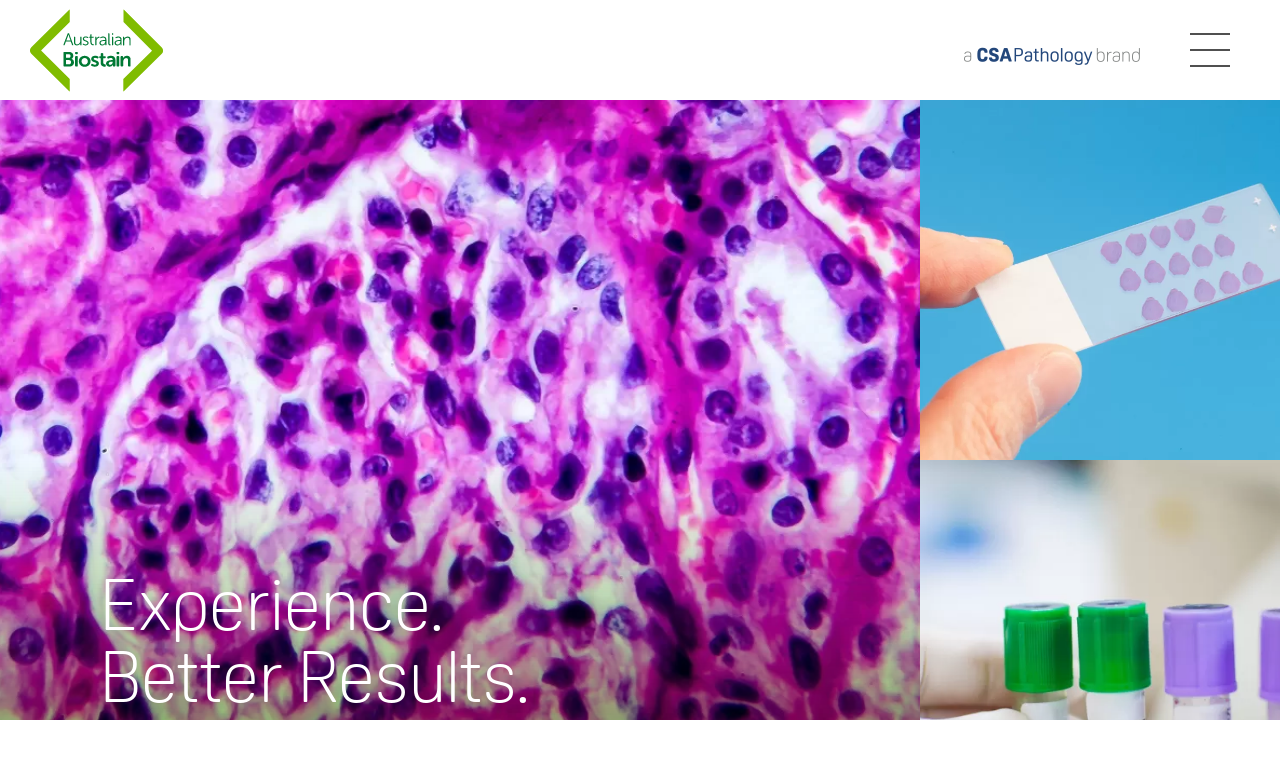

--- FILE ---
content_type: text/html; charset=UTF-8
request_url: https://www.chemsupply.com.au/csapathology/australianbiostain/
body_size: 5905
content:

<!doctype html>

<html lang="en">
<head>

  <link rel="canonical" href="https://www.chemsupply.com.au/csapathology/australianbiostain/">

  <meta charset="utf-8">
  <meta http-equiv="X-UA-Compatible" content="IE=edge">
  <meta name="viewport" content="width=device-width, initial-scale=1.0">

  <link rel="stylesheet" href="https://use.typekit.net/usf0sey.css">
  <link rel="stylesheet" href="/css/app.css?id=2ac2b03442087d9ee9ae490e156a1220">

    <link rel="icon" href="/images/favicon-australianbiostain.png">
  <link rel="apple-touch-icon" sizes="180x180" href="/images/apple-touch-icon-australianbiostain.png">
  <meta name="msapplication-TileColor" content="#115091">
  <meta name="msapplication-TileImage" content="/images/apple-touch-icon-australianbiostain.png">

                                    
      
  <title>Australian Biostain - a CSA Pathology brand</title>
  <meta name="description" content="">

  <meta property="og:type" content="article">
  <meta property="og:title" content="Australian Biostain">
  <meta property="og:description" content="">
  <meta property="og:image" content="https://www.chemsupply.com.au/images/og-image.jpg">
  <meta property="og:url" content="https://www.chemsupply.com.au/csapathology/australianbiostain/">
  <meta property="og:site_name" content="ChemSupply Australia">

  <meta name="twitter:card" content="summary">
  <meta name="twitter:title" content="Australian Biostain">
  <meta name="twitter:description" content="">
  <meta name="twitter:image" content="https://www.chemsupply.com.au/images/og-image.jpg">
  <meta name="twitter:url" content="https://www.chemsupply.com.au/csapathology/australianbiostain/">

  <script type="application/ld+json">
  {
    "@context" : "http://schema.org",
    "@type" : "LocalBusiness",
    "@id" : "https://www.chemsupply.com.au/csapathology/australianbiostain/",
    "url" : "https://www.chemsupply.com.au/csapathology/australianbiostain/",
    "image" : "https://www.chemsupply.com.au/images/og-image.jpg",
    "logo" : "https://www.chemsupply.com.au/images/chemsupply-logo.png",
    "name": "ChemSupply Australia",
    "address": {
       "@type": "PostalAddress",
       "streetAddress": "PO Box 201",
       "addressLocality": "Port Adelaide",
       "addressRegion": "SA",
       "postalCode": "5015",
       "addressCountry": "Australia"
     }
  }
  </script>

      <!-- Global site tag (gtag.js) - Google Analytics -->
    <script async src="https://www.googletagmanager.com/gtag/js?id=G-KS5Z99081P"></script>
    <script>
      window.dataLayer = window.dataLayer || [];
      function gtag(){dataLayer.push(arguments);}
      gtag('js', new Date());
      gtag('config', 'G-KS5Z99081P');
    </script>
  
</head>

<body class=" section-units">

<div class="Site">

  <div class="Site-floating">
    <header class="SiteHeader">
                      <h1 class="SiteHeader-logo"  style="transform: scale(1.5); transform-origin: left" >
          <a href="https://www.chemsupply.com.au/csapathology/australianbiostain/">
            <img src="https://www.chemsupply.com.au/uploads/csa-logos/australian-biostain.svg" alt="Australian Biostain">
          </a>
        </h1>

                  <a href="https://www.chemsupply.com.au/csapathology/" class="SiteHeader-csaUnit">
            <img src="/images/csapathology-brand.png" alt="A CSA Pathology Brand">
          </a>
        
      
      <button class="SiteHeader-menu SiteMenuButton" aria-expanded="false">
        <span class="SiteMenuButton-label">Open Menu</span>
        <span class="SiteMenuButton-hamburger"><span></span></span>
      </button>
    </header>

    <div class="SiteMenu" aria-hidden="true">
      <div class="SiteMenu-content">
        <nav class="SiteMenu-nav">

          <ul class="SiteMenu-pages">
            <li class="">
              <a href="/" class="SiteMenu-parent scheme-corporate scheme-color">
                                                ChemSupply Australia
              </a>
            </li>
                          <li class="">
                <a href="https://www.chemsupply.com.au/about/">About Us</a>
              </li>
                          <li class="">
                <a href="https://www.chemsupply.com.au/what-drives-us/">What Drives Us</a>
              </li>
                          <li class="">
                <a href="https://www.chemsupply.com.au/our-history/">Our History</a>
              </li>
                          <li class="">
                <a href="https://www.chemsupply.com.au/contact/">Contact</a>
              </li>
                          <li class="">
                <a href="https://www.chemsupply.com.au/announcements/">Announcements</a>
              </li>
                      </ul>

          <ul class="SiteMenu-units">

                          <li class="">
                <a href="https://www.chemsupply.com.au/csascientific/" class="SiteMenu-parent scheme-csascientific scheme-color">
                                    CSA Scientific
                                  </a>
                                                  <ul>
                                          <li class=""><a href="https://www.chemsupply.com.au/csascientific/acr/">ACR</a></li>
                                                              <li>
                        <a href="https://shop.chemsupply.com.au/" target="_blank">Shop</a>
                      </li>
                                          <li>
                        <a href="https://shop.chemsupply.com.au/csa-distributors" target="_blank">Distributors</a>
                      </li>
                                      </ul>
                              </li>
                          <li class="">
                <a href="https://www.chemsupply.com.au/csaingredients/" class="SiteMenu-parent scheme-csaingredients scheme-color">
                                    CSA Ingredients
                                  </a>
                                                  <ul>
                                          <li class=""><a href="https://www.chemsupply.com.au/csaingredients/safety-data-sheets/">Safety Data Sheets</a></li>
                                                          </ul>
                              </li>
                          <li class="">
                <a href="https://www.chemsupply.com.au/csapathology/" class="SiteMenu-parent scheme-csapathology scheme-color">
                                    CSA Pathology
                                  </a>
                                                  <ul>
                                          <li class=""><a href="https://www.chemsupply.com.au/csapathology/history/">History</a></li>
                                          <li class="is-here"><a href="https://www.chemsupply.com.au/csapathology/australianbiostain/">Australian Biostain</a></li>
                                          <li class=""><a href="https://www.chemsupply.com.au/csapathology/kinetik/">Kinetik</a></li>
                                          <li class=""><a href="https://www.chemsupply.com.au/csapathology/amberscientific/">Amber Scientific</a></li>
                                          <li class=""><a href="https://www.chemsupply.com.au/csapathology/safety-data-sheets/">Pathology SDS</a></li>
                                                          </ul>
                              </li>
                          <li class="">
                <a href="https://www.chemsupply.com.au/csacommunity/" class="SiteMenu-parent scheme-csacommunity scheme-color">
                                    CSA Community
                                  </a>
                                              </li>
                      </ul>
        </nav>
      </div>
    </div>
  </div>

  <div class="scheme-default">
    
  <div class="scheme-australianbiostain">
    
  
<div class="BlockHero scheme-bg">
  <div class="BlockHero-main">
          
<picture class="">
    <source data-sizes="auto" data-srcset="/imager/uploads/12415/Histopathology_2d28d19a7f4ad7f41c75eeeca358dd8e.webp 1800w, /imager/uploads/12415/Histopathology_0ec553e6cf9399e1a2a1990a9cda3b40.webp 1440w, /imager/uploads/12415/Histopathology_abc0b1d9139c0dd0b319ec886f91cd0f.webp 1000w, /imager/uploads/12415/Histopathology_ba706b8ca0dde27e048ae415af4d654f.webp 750w, /imager/uploads/12415/Histopathology_8d82c0968397777f959003416de2a3c1.webp 320w, /imager/uploads/12415/Histopathology_995e338af43f06f8e39c24b587710486.webp 50w" type="image/webp">
    <source data-sizes="auto" data-srcset="/imager/uploads/12415/Histopathology_2d28d19a7f4ad7f41c75eeeca358dd8e.jpg 1800w, /imager/uploads/12415/Histopathology_0ec553e6cf9399e1a2a1990a9cda3b40.jpg 1440w, /imager/uploads/12415/Histopathology_abc0b1d9139c0dd0b319ec886f91cd0f.jpg 1000w, /imager/uploads/12415/Histopathology_ba706b8ca0dde27e048ae415af4d654f.jpg 750w, /imager/uploads/12415/Histopathology_8d82c0968397777f959003416de2a3c1.jpg 320w, /imager/uploads/12415/Histopathology_995e338af43f06f8e39c24b587710486.jpg 50w" type="image/jpg">
  <img class="lazyload blur-up" src="/imager/uploads/12415/Histopathology_995e338af43f06f8e39c24b587710486.jpg" data-sizes="auto" data-srcset="/imager/uploads/12415/Histopathology_2d28d19a7f4ad7f41c75eeeca358dd8e.jpg 1800w, /imager/uploads/12415/Histopathology_0ec553e6cf9399e1a2a1990a9cda3b40.jpg 1440w, /imager/uploads/12415/Histopathology_abc0b1d9139c0dd0b319ec886f91cd0f.jpg 1000w, /imager/uploads/12415/Histopathology_ba706b8ca0dde27e048ae415af4d654f.jpg 750w, /imager/uploads/12415/Histopathology_8d82c0968397777f959003416de2a3c1.jpg 320w, /imager/uploads/12415/Histopathology_995e338af43f06f8e39c24b587710486.jpg 50w" style="object-position: 50% 50%" alt="Histopathology">
</picture>
        <h2 class="BlockHero-title">Experience.<br />
Better Results.</h2>
  </div>

      <div class="BlockHero-side">
              <div>
          
<picture class="">
    <source data-sizes="auto" data-srcset="/imager/uploads/284/pathology-assay@2x_2d28d19a7f4ad7f41c75eeeca358dd8e.webp 724w, /imager/uploads/284/pathology-assay@2x_8d82c0968397777f959003416de2a3c1.webp 320w, /imager/uploads/284/pathology-assay@2x_995e338af43f06f8e39c24b587710486.webp 50w" type="image/webp">
    <source data-sizes="auto" data-srcset="/imager/uploads/284/pathology-assay@2x_2d28d19a7f4ad7f41c75eeeca358dd8e.jpg 724w, /imager/uploads/284/pathology-assay@2x_8d82c0968397777f959003416de2a3c1.jpg 320w, /imager/uploads/284/pathology-assay@2x_995e338af43f06f8e39c24b587710486.jpg 50w" type="image/jpg">
  <img class="lazyload blur-up" src="/imager/uploads/284/pathology-assay@2x_995e338af43f06f8e39c24b587710486.jpg" data-sizes="auto" data-srcset="/imager/uploads/284/pathology-assay@2x_2d28d19a7f4ad7f41c75eeeca358dd8e.jpg 724w, /imager/uploads/284/pathology-assay@2x_8d82c0968397777f959003416de2a3c1.jpg 320w, /imager/uploads/284/pathology-assay@2x_995e338af43f06f8e39c24b587710486.jpg 50w" style="object-position: 50% 50%" alt="Pathology assay 2x">
</picture>
        </div>
      
              <div>
                      
<picture class="">
    <source data-sizes="auto" data-srcset="/imager/uploads/12412/blood_sample_tubes_2d28d19a7f4ad7f41c75eeeca358dd8e.webp 1500w, /imager/uploads/12412/blood_sample_tubes_0ec553e6cf9399e1a2a1990a9cda3b40.webp 1440w, /imager/uploads/12412/blood_sample_tubes_abc0b1d9139c0dd0b319ec886f91cd0f.webp 1000w, /imager/uploads/12412/blood_sample_tubes_ba706b8ca0dde27e048ae415af4d654f.webp 750w, /imager/uploads/12412/blood_sample_tubes_8d82c0968397777f959003416de2a3c1.webp 320w, /imager/uploads/12412/blood_sample_tubes_995e338af43f06f8e39c24b587710486.webp 50w" type="image/webp">
    <source data-sizes="auto" data-srcset="/imager/uploads/12412/blood_sample_tubes_2d28d19a7f4ad7f41c75eeeca358dd8e.jpg 1500w, /imager/uploads/12412/blood_sample_tubes_0ec553e6cf9399e1a2a1990a9cda3b40.jpg 1440w, /imager/uploads/12412/blood_sample_tubes_abc0b1d9139c0dd0b319ec886f91cd0f.jpg 1000w, /imager/uploads/12412/blood_sample_tubes_ba706b8ca0dde27e048ae415af4d654f.jpg 750w, /imager/uploads/12412/blood_sample_tubes_8d82c0968397777f959003416de2a3c1.jpg 320w, /imager/uploads/12412/blood_sample_tubes_995e338af43f06f8e39c24b587710486.jpg 50w" type="image/jpg">
  <img class="lazyload blur-up" src="/imager/uploads/12412/blood_sample_tubes_995e338af43f06f8e39c24b587710486.jpg" data-sizes="auto" data-srcset="/imager/uploads/12412/blood_sample_tubes_2d28d19a7f4ad7f41c75eeeca358dd8e.jpg 1500w, /imager/uploads/12412/blood_sample_tubes_0ec553e6cf9399e1a2a1990a9cda3b40.jpg 1440w, /imager/uploads/12412/blood_sample_tubes_abc0b1d9139c0dd0b319ec886f91cd0f.jpg 1000w, /imager/uploads/12412/blood_sample_tubes_ba706b8ca0dde27e048ae415af4d654f.jpg 750w, /imager/uploads/12412/blood_sample_tubes_8d82c0968397777f959003416de2a3c1.jpg 320w, /imager/uploads/12412/blood_sample_tubes_995e338af43f06f8e39c24b587710486.jpg 50w" style="object-position: 50% 50%" alt="Blood sample tubes">
</picture>
          
                  </div>
          </div>
  </div>


  
<div class="Section BlockContent  scheme-bg   align-center">
            <div class="BlockContent-intro scheme-color">
        <p>For more than thirty years, Australian Biostain has forged an enviable reputation for the quality of our customised and standardised stains, buffers, reagents, fixatives and ancillary products.</p>
      </div>

      </div>


  
<div class="BlockColumns">
          
    <div class="BlockColumns-col BlockColumns-col--image BlockColumns-col--50
                         ">

              
<picture class="">
    <source data-sizes="auto" data-srcset="/imager/uploads/283/pathology-pipette@2x_2020-10-06-014530_2d28d19a7f4ad7f41c75eeeca358dd8e.webp 1800w, /imager/uploads/283/pathology-pipette@2x_2020-10-06-014530_0ec553e6cf9399e1a2a1990a9cda3b40.webp 1440w, /imager/uploads/283/pathology-pipette@2x_2020-10-06-014530_abc0b1d9139c0dd0b319ec886f91cd0f.webp 1000w, /imager/uploads/283/pathology-pipette@2x_2020-10-06-014530_ba706b8ca0dde27e048ae415af4d654f.webp 750w, /imager/uploads/283/pathology-pipette@2x_2020-10-06-014530_8d82c0968397777f959003416de2a3c1.webp 320w, /imager/uploads/283/pathology-pipette@2x_2020-10-06-014530_995e338af43f06f8e39c24b587710486.webp 50w" type="image/webp">
    <source data-sizes="auto" data-srcset="/imager/uploads/283/pathology-pipette@2x_2020-10-06-014530_2d28d19a7f4ad7f41c75eeeca358dd8e.jpg 1800w, /imager/uploads/283/pathology-pipette@2x_2020-10-06-014530_0ec553e6cf9399e1a2a1990a9cda3b40.jpg 1440w, /imager/uploads/283/pathology-pipette@2x_2020-10-06-014530_abc0b1d9139c0dd0b319ec886f91cd0f.jpg 1000w, /imager/uploads/283/pathology-pipette@2x_2020-10-06-014530_ba706b8ca0dde27e048ae415af4d654f.jpg 750w, /imager/uploads/283/pathology-pipette@2x_2020-10-06-014530_8d82c0968397777f959003416de2a3c1.jpg 320w, /imager/uploads/283/pathology-pipette@2x_2020-10-06-014530_995e338af43f06f8e39c24b587710486.jpg 50w" type="image/jpg">
  <img class="lazyload blur-up" src="/imager/uploads/283/pathology-pipette@2x_2020-10-06-014530_995e338af43f06f8e39c24b587710486.jpg" data-sizes="auto" data-srcset="/imager/uploads/283/pathology-pipette@2x_2020-10-06-014530_2d28d19a7f4ad7f41c75eeeca358dd8e.jpg 1800w, /imager/uploads/283/pathology-pipette@2x_2020-10-06-014530_0ec553e6cf9399e1a2a1990a9cda3b40.jpg 1440w, /imager/uploads/283/pathology-pipette@2x_2020-10-06-014530_abc0b1d9139c0dd0b319ec886f91cd0f.jpg 1000w, /imager/uploads/283/pathology-pipette@2x_2020-10-06-014530_ba706b8ca0dde27e048ae415af4d654f.jpg 750w, /imager/uploads/283/pathology-pipette@2x_2020-10-06-014530_8d82c0968397777f959003416de2a3c1.jpg 320w, /imager/uploads/283/pathology-pipette@2x_2020-10-06-014530_995e338af43f06f8e39c24b587710486.jpg 50w" style="object-position: 50% 50%" alt="Pathology pipette 2x">
</picture>

        
      
    </div>

          
    <div class="BlockColumns-col BlockColumns-col--text BlockColumns-col--50
             align-center        content        ">

                                              <h3 class="BlockColumns-title">A trusted brand</h3>
                  
                  <div class="BlockColumns-text">
            <p>As one of the most trusted brands in our field, Australian Biostain offers a&nbsp;range of Class‑<span class="numbers">2</span> <span class="caps">IVD</span> registered and <span class="caps">ISO</span> <span class="numbers">13485</span> certified products, specially designed to add efficiency, dependability and consistency to laboratories – particularly those that are relying more and more on automation.<br></p>
<p>Through pioneering efforts and exacting standards, Australian Biostain has become synonymous in Australia with the high-quality hematoxylin and eosin stain (H<span class="amp">&amp;</span>E stain), and stable, long-lasting, ready-to-use neutral buffered formalin.</p>
          </div>
        
        
      
    </div>

  </div>


  
<div class="Section BlockContent  scheme-bg  scheme-australianbiostaindark align-center">
            <div class="BlockContent-text content">
        <h3>Australian Biostain Products</h3>
<p>Our range includes stains, dyes, solvents, buffers, reagents, fixatives and ancillary products. The following are a&nbsp;range of featured products.</p>
      </div>

      </div>


  
<div class="BlockColumns">
          
    <div class="BlockColumns-col BlockColumns-col--text BlockColumns-col--50
             align-left        content        ">

                                              <h3 class="BlockColumns-title">H&E stain</h3>
                  
                  <div class="BlockColumns-text">
            <p>Our H<span class="amp">&amp;</span>E stain is crafted with the same care and attention to detail that a&nbsp;winemaker instils in their finest vintage – and the analogy is no coincidence. Hematoxylin is sourced from selected logwood trees and, being a&nbsp;natural product just like wine grapes, is subject to the whims of weather, soil conditions and harvest. Like master vignerons however, our scientists are experts at extracting the ideal characteristics from every batch to ensure consistency and quality. We even <span class="push-single"></span>​<span class="pull-single">‘</span>age’ it, so it reaches our customers in optimal condition.</p>
          </div>
        
        
      
    </div>

          
    <div class="BlockColumns-col BlockColumns-col--image BlockColumns-col--50
                         ">

              
<picture class="">
    <source data-sizes="auto" data-srcset="/imager/uploads/286/pathology-blood@2x_2d28d19a7f4ad7f41c75eeeca358dd8e.webp 1280w, /imager/uploads/286/pathology-blood@2x_abc0b1d9139c0dd0b319ec886f91cd0f.webp 1000w, /imager/uploads/286/pathology-blood@2x_ba706b8ca0dde27e048ae415af4d654f.webp 750w, /imager/uploads/286/pathology-blood@2x_8d82c0968397777f959003416de2a3c1.webp 320w, /imager/uploads/286/pathology-blood@2x_995e338af43f06f8e39c24b587710486.webp 50w" type="image/webp">
    <source data-sizes="auto" data-srcset="/imager/uploads/286/pathology-blood@2x_2d28d19a7f4ad7f41c75eeeca358dd8e.jpg 1280w, /imager/uploads/286/pathology-blood@2x_abc0b1d9139c0dd0b319ec886f91cd0f.jpg 1000w, /imager/uploads/286/pathology-blood@2x_ba706b8ca0dde27e048ae415af4d654f.jpg 750w, /imager/uploads/286/pathology-blood@2x_8d82c0968397777f959003416de2a3c1.jpg 320w, /imager/uploads/286/pathology-blood@2x_995e338af43f06f8e39c24b587710486.jpg 50w" type="image/jpg">
  <img class="lazyload blur-up" src="/imager/uploads/286/pathology-blood@2x_995e338af43f06f8e39c24b587710486.jpg" data-sizes="auto" data-srcset="/imager/uploads/286/pathology-blood@2x_2d28d19a7f4ad7f41c75eeeca358dd8e.jpg 1280w, /imager/uploads/286/pathology-blood@2x_abc0b1d9139c0dd0b319ec886f91cd0f.jpg 1000w, /imager/uploads/286/pathology-blood@2x_ba706b8ca0dde27e048ae415af4d654f.jpg 750w, /imager/uploads/286/pathology-blood@2x_8d82c0968397777f959003416de2a3c1.jpg 320w, /imager/uploads/286/pathology-blood@2x_995e338af43f06f8e39c24b587710486.jpg 50w" style="object-position: 50% 50%" alt="Pathology blood 2x">
</picture>

        
      
    </div>

  </div>


  
<div class="BlockColumns">
          
    <div class="BlockColumns-col BlockColumns-col--image BlockColumns-col--50
                         ">

              
<picture class="">
    <source data-sizes="auto" data-srcset="/imager/uploads/12439/microscope_viewing_2d28d19a7f4ad7f41c75eeeca358dd8e.webp 1578w, /imager/uploads/12439/microscope_viewing_0ec553e6cf9399e1a2a1990a9cda3b40.webp 1440w, /imager/uploads/12439/microscope_viewing_abc0b1d9139c0dd0b319ec886f91cd0f.webp 1000w, /imager/uploads/12439/microscope_viewing_ba706b8ca0dde27e048ae415af4d654f.webp 750w, /imager/uploads/12439/microscope_viewing_8d82c0968397777f959003416de2a3c1.webp 320w, /imager/uploads/12439/microscope_viewing_995e338af43f06f8e39c24b587710486.webp 50w" type="image/webp">
    <source data-sizes="auto" data-srcset="/imager/uploads/12439/microscope_viewing_2d28d19a7f4ad7f41c75eeeca358dd8e.jpg 1578w, /imager/uploads/12439/microscope_viewing_0ec553e6cf9399e1a2a1990a9cda3b40.jpg 1440w, /imager/uploads/12439/microscope_viewing_abc0b1d9139c0dd0b319ec886f91cd0f.jpg 1000w, /imager/uploads/12439/microscope_viewing_ba706b8ca0dde27e048ae415af4d654f.jpg 750w, /imager/uploads/12439/microscope_viewing_8d82c0968397777f959003416de2a3c1.jpg 320w, /imager/uploads/12439/microscope_viewing_995e338af43f06f8e39c24b587710486.jpg 50w" type="image/jpg">
  <img class="lazyload blur-up" src="/imager/uploads/12439/microscope_viewing_995e338af43f06f8e39c24b587710486.jpg" data-sizes="auto" data-srcset="/imager/uploads/12439/microscope_viewing_2d28d19a7f4ad7f41c75eeeca358dd8e.jpg 1578w, /imager/uploads/12439/microscope_viewing_0ec553e6cf9399e1a2a1990a9cda3b40.jpg 1440w, /imager/uploads/12439/microscope_viewing_abc0b1d9139c0dd0b319ec886f91cd0f.jpg 1000w, /imager/uploads/12439/microscope_viewing_ba706b8ca0dde27e048ae415af4d654f.jpg 750w, /imager/uploads/12439/microscope_viewing_8d82c0968397777f959003416de2a3c1.jpg 320w, /imager/uploads/12439/microscope_viewing_995e338af43f06f8e39c24b587710486.jpg 50w" style="object-position: 50% 50%" alt="Microscope viewing">
</picture>

        
      
    </div>

          
    <div class="BlockColumns-col BlockColumns-col--text BlockColumns-col--50
             align-left        content        ">

                                              <h3 class="BlockColumns-title">Neutral buffered formalin</h3>
                  
                  <div class="BlockColumns-text">
            <p>Australian Biostain’s proprietary neutral buffered formalin is carefully crafted to meet even the most demanding of needs.<br><br>Fully optimised and pH controlled, it is manufactured to provide the best in tissue preservation, morphology and antigen integrity. We achieve this by first importing only top-quality formalin containing the optimal level of preservative to minimise the precipitation of unwanted paraformaldehyde.</p>
          </div>
        
        
      
    </div>

  </div>


  
<div class="BlockColumns">
          
    <div class="BlockColumns-col BlockColumns-col--text BlockColumns-col--50
             align-left        content        ">

              
                  <div class="BlockColumns-text">
            <p>A proprietary buffering formula – the exact details of which are known only to a&nbsp;handful of the <span class="caps">CSA</span> Pathology team – is then added to stabilise the formalin and standardise the pH.<br><br>This painstaking process creates a&nbsp;robust, dependable fixative that performs superbly in Australian conditions and boasts a&nbsp;nominated shelf-life of five&nbsp;years.</p>
          </div>
        
        
      
    </div>

          
    <div class="BlockColumns-col BlockColumns-col--text BlockColumns-col--50
             align-center        content        BlockColumns-col--tight bg-gradient">

                        <img src="https://www.chemsupply.com.au/uploads/abs_bottle.png" alt="" class="BlockColumns-mockup">
        
        
        
      
    </div>

  </div>


  
<div class="BlockColumns">
          
    <div class="BlockColumns-col BlockColumns-col--image BlockColumns-col--50
                         ">

              
<picture class="">
    <source data-sizes="auto" data-srcset="/imager/uploads/12440/massonTrichromeStain_2d28d19a7f4ad7f41c75eeeca358dd8e.webp 1536w, /imager/uploads/12440/massonTrichromeStain_0ec553e6cf9399e1a2a1990a9cda3b40.webp 1440w, /imager/uploads/12440/massonTrichromeStain_abc0b1d9139c0dd0b319ec886f91cd0f.webp 1000w, /imager/uploads/12440/massonTrichromeStain_ba706b8ca0dde27e048ae415af4d654f.webp 750w, /imager/uploads/12440/massonTrichromeStain_8d82c0968397777f959003416de2a3c1.webp 320w, /imager/uploads/12440/massonTrichromeStain_995e338af43f06f8e39c24b587710486.webp 50w" type="image/webp">
    <source data-sizes="auto" data-srcset="/imager/uploads/12440/massonTrichromeStain_2d28d19a7f4ad7f41c75eeeca358dd8e.jpg 1536w, /imager/uploads/12440/massonTrichromeStain_0ec553e6cf9399e1a2a1990a9cda3b40.jpg 1440w, /imager/uploads/12440/massonTrichromeStain_abc0b1d9139c0dd0b319ec886f91cd0f.jpg 1000w, /imager/uploads/12440/massonTrichromeStain_ba706b8ca0dde27e048ae415af4d654f.jpg 750w, /imager/uploads/12440/massonTrichromeStain_8d82c0968397777f959003416de2a3c1.jpg 320w, /imager/uploads/12440/massonTrichromeStain_995e338af43f06f8e39c24b587710486.jpg 50w" type="image/jpg">
  <img class="lazyload blur-up" src="/imager/uploads/12440/massonTrichromeStain_995e338af43f06f8e39c24b587710486.jpg" data-sizes="auto" data-srcset="/imager/uploads/12440/massonTrichromeStain_2d28d19a7f4ad7f41c75eeeca358dd8e.jpg 1536w, /imager/uploads/12440/massonTrichromeStain_0ec553e6cf9399e1a2a1990a9cda3b40.jpg 1440w, /imager/uploads/12440/massonTrichromeStain_abc0b1d9139c0dd0b319ec886f91cd0f.jpg 1000w, /imager/uploads/12440/massonTrichromeStain_ba706b8ca0dde27e048ae415af4d654f.jpg 750w, /imager/uploads/12440/massonTrichromeStain_8d82c0968397777f959003416de2a3c1.jpg 320w, /imager/uploads/12440/massonTrichromeStain_995e338af43f06f8e39c24b587710486.jpg 50w" style="object-position: 50% 50%" alt="Masson Trichrome Stain">
</picture>

        
      
    </div>

          
    <div class="BlockColumns-col BlockColumns-col--text BlockColumns-col--50
             align-left        content        ">

                                              <h3 class="BlockColumns-title">Confix™</h3>
                  
                  <div class="BlockColumns-text">
            <p>To complement our <span class="caps">NBF</span>, a&nbsp;x<span class="numbers">5</span> concentrate – Confix™ has been perfected specially for laboratories with limited space, featuring coloured dyes to indicate pH and guarantee performance.</p>
          </div>
        
        
      
    </div>

  </div>


  
<div class="BlockColumns">
          
    <div class="BlockColumns-col BlockColumns-col--text BlockColumns-col--50
             align-left        content        ">

                                              <h3 class="BlockColumns-title">Histopot™</h3>
                  
                  <div class="BlockColumns-text">
            <p>In <span class="numbers">1999</span>, the Histopot™ was born, adding to our ever-growing product range. Today, these pre-filled biopsy jars have become a&nbsp;staple item in histology departments across the country. Histopots are available in <span class="numbers">25</span>, <span class="numbers">70</span> and <span class="numbers">250</span>mL sizes and shrink-wrapped into pocketed trays to ensure they arrive in the very best condition.</p>
          </div>
        
        
      
    </div>

          
    <div class="BlockColumns-col BlockColumns-col--text BlockColumns-col--50
             align-center        content        BlockColumns-col--tight bg-gradient">

                        <img src="https://www.chemsupply.com.au/uploads/Histopot-jars.png" alt="" class="BlockColumns-mockup">
        
        
        
      
    </div>

  </div>


  
<div class="BlockColumns">
          
    <div class="BlockColumns-col BlockColumns-col--image BlockColumns-col--50
                         ">

              
<picture class="">
    <source data-sizes="auto" data-srcset="/imager/uploads/8723/glassware_2d28d19a7f4ad7f41c75eeeca358dd8e.webp 660w, /imager/uploads/8723/glassware_8d82c0968397777f959003416de2a3c1.webp 320w, /imager/uploads/8723/glassware_995e338af43f06f8e39c24b587710486.webp 50w" type="image/webp">
    <source data-sizes="auto" data-srcset="/imager/uploads/8723/glassware_2d28d19a7f4ad7f41c75eeeca358dd8e.jpg 660w, /imager/uploads/8723/glassware_8d82c0968397777f959003416de2a3c1.jpg 320w, /imager/uploads/8723/glassware_995e338af43f06f8e39c24b587710486.jpg 50w" type="image/jpg">
  <img class="lazyload blur-up" src="/imager/uploads/8723/glassware_995e338af43f06f8e39c24b587710486.jpg" data-sizes="auto" data-srcset="/imager/uploads/8723/glassware_2d28d19a7f4ad7f41c75eeeca358dd8e.jpg 660w, /imager/uploads/8723/glassware_8d82c0968397777f959003416de2a3c1.jpg 320w, /imager/uploads/8723/glassware_995e338af43f06f8e39c24b587710486.jpg 50w" style="object-position: 50% 50%" alt="Glassware">
</picture>

        
      
    </div>

          
    <div class="BlockColumns-col BlockColumns-col--text BlockColumns-col--50
             align-left        content        ">

                                              <h3 class="BlockColumns-title">Staining solutions and&nbsp;kits</h3>
                  
                  <div class="BlockColumns-text">
            <p>Thanks to our Class‑<span class="numbers">2</span> <span class="caps">IVD</span> registration, we are authorised to manufacture staining solutions for specific purposes – either individually or as a&nbsp;kit – including Gram’s, Kleihauer, Ziehl-Neelsen and <span class="caps">B<span class="numbers">5</span></span> Fixative, as well as an array of highly specialised kits, all produced locally to ensure quality, supply and convenience.<br><br>Across the entire Australian Biostain range, we are committed to providing safer, easy-to-use, consistent and cost-effective solutions that provide confidence and peace-of-mind to pathology specialists, technicians and, importantly, health professionals and their patients.</p>
          </div>
        
        
      
    </div>

  </div>


  
<div class="Section BlockContent  scheme-bg  scheme-csapathology align-center">
                  <div class="BlockContent-image">
                  <a  href="https://www.chemsupply.com.au/csapathology/">
                <img src="https://www.chemsupply.com.au/uploads/units/csa-pathology-horizontal-white.png" alt="Csa pathology horizontal white">
                  </a>
              </div>

                <div class="BlockContent-text content">
        <p>Laboratories large and small trust <span class="caps">CSA</span> Pathology brands for the reliable supply of pathology stains, fixatives, reagents, buffers and ancillary products.</p>
<p>Experience. Better Results.</p>
      </div>

      </div>

  </div>

  
  </div>

  <footer class="SiteFooter">
    <div class="SiteFooter-buttons">
      <div class="SiteFooter-buttons-container">
                                  <a href="/contact" class="Button">Contact Us</a>
      </div>
    </div>

    <div class="SiteFooter-main">
      <nav class="SiteFooter-nav">
        <ul>
          <li>
            <a href="/">ChemSupply Australia</a>
            <ul>
                              <li class="">
                  <a href="https://www.chemsupply.com.au/about/">About Us</a>
                </li>
                              <li class="">
                  <a href="https://www.chemsupply.com.au/what-drives-us/">What Drives Us</a>
                </li>
                              <li class="">
                  <a href="https://www.chemsupply.com.au/our-history/">Our History</a>
                </li>
                              <li class="">
                  <a href="https://www.chemsupply.com.au/contact/">Contact</a>
                </li>
                              <li class="">
                  <a href="https://www.chemsupply.com.au/announcements/">Announcements</a>
                </li>
                          </ul>
          </li>

                      <li>
              <a href="https://www.chemsupply.com.au/csascientific/">CSA Scientific</a>
                              <ul>
                                      <li>
                      <a href="https://www.chemsupply.com.au/csascientific/acr/">ACR</a>
                    </li>
                                                        <li>
                      <a href="https://shop.chemsupply.com.au/" target="_blank">Shop</a>
                    </li>
                                      <li>
                      <a href="https://shop.chemsupply.com.au/csa-distributors" target="_blank">Distributors</a>
                    </li>
                                  </ul>
                          </li>
                      <li>
              <a href="https://www.chemsupply.com.au/csaingredients/">CSA Ingredients</a>
                              <ul>
                                      <li>
                      <a href="https://www.chemsupply.com.au/csaingredients/safety-data-sheets/">Safety Data Sheets</a>
                    </li>
                                                    </ul>
                          </li>
                      <li>
              <a href="https://www.chemsupply.com.au/csapathology/">CSA Pathology</a>
                              <ul>
                                      <li>
                      <a href="https://www.chemsupply.com.au/csapathology/history/">History</a>
                    </li>
                                      <li>
                      <a href="https://www.chemsupply.com.au/csapathology/australianbiostain/">Australian Biostain</a>
                    </li>
                                      <li>
                      <a href="https://www.chemsupply.com.au/csapathology/kinetik/">Kinetik</a>
                    </li>
                                      <li>
                      <a href="https://www.chemsupply.com.au/csapathology/amberscientific/">Amber Scientific</a>
                    </li>
                                      <li>
                      <a href="https://www.chemsupply.com.au/csapathology/safety-data-sheets/">Pathology SDS</a>
                    </li>
                                                    </ul>
                          </li>
                      <li>
              <a href="https://www.chemsupply.com.au/csacommunity/">CSA Community</a>
                          </li>
          
          <li>
            <a href="/contact">Contact</a>
            <ul class="SiteFooter-social">
              <li><a href="https://www.linkedin.com/company/chem-supply-pty-ltd/" target="_blank"><img src="/images/linkedin.svg" alt="LinkedIn" ></a></li>
            </ul>
          </li>
        </ul>
      </nav>

      <div class="SiteFooter-info">
        <a href="/" class="SiteFooter-logo">
          <img src="/images/chemsupply-logo-white.png" alt="ChemSupply Australia">
        </a>

        <ul class="SiteFooter-meta">
          <li><a href="/uploads/ISO-9001-2015.pdf" target="_blank">ISO 9001 Certificate</a></li>
          <li><a href="/uploads/ISO-22000.pdf" target="_blank">ISO 22000 Certificate</a></li>
          <li><a href="/uploads/ISO-13485.pdf" target="_blank">ISO 13485 Certificate</a></li>
          <li><a href="/privacy/">Privacy</a></li>
          <li><a href="/terms/" target="_blank">Terms & Conditions</a></li>
          <li><a href="http://brighter.com.au/" target="_blank">Site by Brighter</a></li>
        </ul>
      </div>
    </div>
  </footer>

</div>

<script src="/js/manifest.js?id=ce9a1ad752150a60306339916c3d9bad"></script>
<script src="/js/vendor.js?id=37b2eebd9efbf379aa7e97192d8c824f"></script>
<script src="/js/app.js?id=8e56e13929f7cafe87628acb9461ec32"></script>

<script type="text/javascript">
/*<![CDATA[*/
(function(){
  try {
    var req = new XMLHttpRequest();
    req.open('GET', "https:\/\/www.chemsupply.com.au\/actions\/queue\/run\/", true);
    req.setRequestHeader('X-Requested-With', 'XMLHttpRequest');
    if (req.readyState === 4) return;
    req.send();
  } catch (e) {}
})();
/*]]>*/
</script></body>
</html>


--- FILE ---
content_type: text/css
request_url: https://www.chemsupply.com.au/css/app.css?id=2ac2b03442087d9ee9ae490e156a1220
body_size: 6844
content:
/*! minireset.css v0.0.6 | MIT License | github.com/jgthms/minireset.css */blockquote,body,dd,dl,dt,fieldset,figure,h1,h2,h3,h4,h5,h6,hr,html,iframe,legend,li,ol,p,pre,textarea,ul{margin:0;padding:0}h1,h2,h3,h4,h5,h6{font-size:100%;font-weight:400}ul{list-style:none}button,input,select,textarea{margin:0}html{box-sizing:border-box}*,:after,:before{box-sizing:inherit}img,video{height:auto;max-width:100%}iframe{border:0}table{border-collapse:collapse;border-spacing:0}td,th{padding:0}td:not([align]),th:not([align]){text-align:left}button{-webkit-appearance:none;-moz-appearance:none;appearance:none;background:transparent;border:0;color:inherit;cursor:pointer;font:inherit;outline:none;padding:0}@media (max-width:699px){.hide-mobile{display:none!important}}@media (min-width:700px){.hide-tablet-up{display:none!important}}@media (min-width:1000px) and (max-width:1399px){.hide-desktop{display:none!important}}@media (max-width:999px){.hide-tablet-down{display:none!important}}html{-webkit-tap-highlight-color:rgba(0,0,0,0);-webkit-text-size-adjust:100%;-ms-text-size-adjust:100%}body{background:#fff;color:#2b2b2b;font-family:Oscine,Helvetica,Arial,sans-serif;font-size:20px;line-height:1.5}@media (max-width:699px){body{font-size:18px}}.blur-up{transition:filter 5s}.blur-up:not(.lazyloaded){filter:url("data:image/svg+xml,%3Csvg xmlns='http://www.w3.org/2000/svg'%3E%3Cfilter id='a' x='0' y='0' width='1' height='1'%3E%3CfeGaussianBlur stdDeviation='20' result='b'/%3E%3CfeMorphology operator='dilate' radius='20'/%3E %3CfeMerge%3E%3CfeMergeNode/%3E%3CfeMergeNode in='b'/%3E%3C/feMerge%3E%3C/filter%3E%3C/svg%3E#a")}a{transition:color .2s}picture img{display:block;font-family:"object-fit: cover";-o-object-fit:cover;object-fit:cover;width:100%}hr{background:rgba(0,0,0,.2);border:0;height:1px;margin:50px 0}.text-align-center{text-align:center}.text-sm{font-size:80%}.lead{font-size:150%}.visually-hidden{clip:rect(0 0 0 0);-webkit-clip-path:inset(50%);clip-path:inset(50%);height:1px;overflow:hidden;position:absolute;white-space:nowrap;width:1px}:focus{outline:3px solid #fcb42b}:focus:not(:focus-visible){outline:none}.scheme-default{--scheme-color:#115091}.scheme-default .Button{background:var(--scheme-color)}.scheme-default .scheme-bg,.scheme-default .scheme-bg .scheme-color,.scheme-default .scheme-bg a:not(.Button):hover,.scheme-default .scheme-bg h1,.scheme-default .scheme-bg h2,.scheme-default .scheme-bg h3,.scheme-default .scheme-bg h4,.scheme-default .scheme-bg ul>li:before,.scheme-default .scheme-bg.scheme-color,.scheme-default.scheme-bg,.scheme-default.scheme-bg .scheme-color,.scheme-default.scheme-bg a:not(.Button):hover,.scheme-default.scheme-bg h1,.scheme-default.scheme-bg h2,.scheme-default.scheme-bg h3,.scheme-default.scheme-bg h4,.scheme-default.scheme-bg ul>li:before,.scheme-default.scheme-bg.scheme-color{color:#fff}.scheme-default .scheme-bg .Button,.scheme-default.scheme-bg .Button{background:#fff;color:var(--scheme-color)}.scheme-default .scheme-color,.scheme-default a:not(.Button):hover,.scheme-default h1,.scheme-default h2,.scheme-default h3,.scheme-default h4,.scheme-default ul>li:before,.scheme-default.scheme-color{color:var(--scheme-color)}.scheme-default .BlockHero-main:after{background:linear-gradient(0deg,#115091,rgba(17,80,145,0))}.scheme-corporate{--scheme-color:#194f90}.scheme-corporate .Button{background:var(--scheme-color)}.scheme-corporate .scheme-bg,.scheme-corporate .scheme-bg .scheme-color,.scheme-corporate .scheme-bg a:not(.Button):hover,.scheme-corporate .scheme-bg h1,.scheme-corporate .scheme-bg h2,.scheme-corporate .scheme-bg h3,.scheme-corporate .scheme-bg h4,.scheme-corporate .scheme-bg ul>li:before,.scheme-corporate .scheme-bg.scheme-color,.scheme-corporate.scheme-bg,.scheme-corporate.scheme-bg .scheme-color,.scheme-corporate.scheme-bg a:not(.Button):hover,.scheme-corporate.scheme-bg h1,.scheme-corporate.scheme-bg h2,.scheme-corporate.scheme-bg h3,.scheme-corporate.scheme-bg h4,.scheme-corporate.scheme-bg ul>li:before,.scheme-corporate.scheme-bg.scheme-color{color:#fff}.scheme-corporate .scheme-bg .Button,.scheme-corporate.scheme-bg .Button{background:#fff;color:var(--scheme-color)}.scheme-corporate .scheme-color,.scheme-corporate a:not(.Button):hover,.scheme-corporate h1,.scheme-corporate h2,.scheme-corporate h3,.scheme-corporate h4,.scheme-corporate ul>li:before,.scheme-corporate.scheme-color{color:var(--scheme-color)}.scheme-corporate .BlockHero-main:after{background:linear-gradient(0deg,#194f90,rgba(25,79,144,0))}.scheme-csascientific{--scheme-color:#1da0dd}.scheme-csascientific .Button{background:var(--scheme-color)}.scheme-csascientific .scheme-bg,.scheme-csascientific .scheme-bg .scheme-color,.scheme-csascientific .scheme-bg a:not(.Button):hover,.scheme-csascientific .scheme-bg h1,.scheme-csascientific .scheme-bg h2,.scheme-csascientific .scheme-bg h3,.scheme-csascientific .scheme-bg h4,.scheme-csascientific .scheme-bg ul>li:before,.scheme-csascientific .scheme-bg.scheme-color,.scheme-csascientific.scheme-bg,.scheme-csascientific.scheme-bg .scheme-color,.scheme-csascientific.scheme-bg a:not(.Button):hover,.scheme-csascientific.scheme-bg h1,.scheme-csascientific.scheme-bg h2,.scheme-csascientific.scheme-bg h3,.scheme-csascientific.scheme-bg h4,.scheme-csascientific.scheme-bg ul>li:before,.scheme-csascientific.scheme-bg.scheme-color{color:#fff}.scheme-csascientific .scheme-bg .Button,.scheme-csascientific.scheme-bg .Button{background:#fff;color:var(--scheme-color)}.scheme-csascientific .scheme-color,.scheme-csascientific a:not(.Button):hover,.scheme-csascientific h1,.scheme-csascientific h2,.scheme-csascientific h3,.scheme-csascientific h4,.scheme-csascientific ul>li:before,.scheme-csascientific.scheme-color{color:var(--scheme-color)}.scheme-csascientific .BlockHero-main:after{background:linear-gradient(0deg,#1da0dd,rgba(29,160,221,0))}.scheme-csaingredients{--scheme-color:#fcb42b}.scheme-csaingredients .Button{background:var(--scheme-color)}.scheme-csaingredients .scheme-bg,.scheme-csaingredients .scheme-bg .scheme-color,.scheme-csaingredients .scheme-bg a:not(.Button):hover,.scheme-csaingredients .scheme-bg h1,.scheme-csaingredients .scheme-bg h2,.scheme-csaingredients .scheme-bg h3,.scheme-csaingredients .scheme-bg h4,.scheme-csaingredients .scheme-bg ul>li:before,.scheme-csaingredients .scheme-bg.scheme-color,.scheme-csaingredients.scheme-bg,.scheme-csaingredients.scheme-bg .scheme-color,.scheme-csaingredients.scheme-bg a:not(.Button):hover,.scheme-csaingredients.scheme-bg h1,.scheme-csaingredients.scheme-bg h2,.scheme-csaingredients.scheme-bg h3,.scheme-csaingredients.scheme-bg h4,.scheme-csaingredients.scheme-bg ul>li:before,.scheme-csaingredients.scheme-bg.scheme-color{color:#fff}.scheme-csaingredients .scheme-bg .Button,.scheme-csaingredients.scheme-bg .Button{background:#fff;color:var(--scheme-color)}.scheme-csaingredients .scheme-color,.scheme-csaingredients a:not(.Button):hover,.scheme-csaingredients h1,.scheme-csaingredients h2,.scheme-csaingredients h3,.scheme-csaingredients h4,.scheme-csaingredients ul>li:before,.scheme-csaingredients.scheme-color{color:var(--scheme-color)}.scheme-csaingredients .BlockHero-main:after{background:linear-gradient(0deg,#fcb42b,rgba(252,180,43,0))}.scheme-csapathology{--scheme-color:#5fa845}.scheme-csapathology .Button{background:var(--scheme-color)}.scheme-csapathology .scheme-bg,.scheme-csapathology .scheme-bg .scheme-color,.scheme-csapathology .scheme-bg a:not(.Button):hover,.scheme-csapathology .scheme-bg h1,.scheme-csapathology .scheme-bg h2,.scheme-csapathology .scheme-bg h3,.scheme-csapathology .scheme-bg h4,.scheme-csapathology .scheme-bg ul>li:before,.scheme-csapathology .scheme-bg.scheme-color,.scheme-csapathology.scheme-bg,.scheme-csapathology.scheme-bg .scheme-color,.scheme-csapathology.scheme-bg a:not(.Button):hover,.scheme-csapathology.scheme-bg h1,.scheme-csapathology.scheme-bg h2,.scheme-csapathology.scheme-bg h3,.scheme-csapathology.scheme-bg h4,.scheme-csapathology.scheme-bg ul>li:before,.scheme-csapathology.scheme-bg.scheme-color{color:#fff}.scheme-csapathology .scheme-bg .Button,.scheme-csapathology.scheme-bg .Button{background:#fff;color:var(--scheme-color)}.scheme-csapathology .scheme-color,.scheme-csapathology a:not(.Button):hover,.scheme-csapathology h1,.scheme-csapathology h2,.scheme-csapathology h3,.scheme-csapathology h4,.scheme-csapathology ul>li:before,.scheme-csapathology.scheme-color{color:var(--scheme-color)}.scheme-csapathology .BlockHero-main:after{background:linear-gradient(0deg,#5fa845,rgba(95,168,69,0))}.scheme-csacommunity{--scheme-color:#69c5ec}.scheme-csacommunity .Button{background:var(--scheme-color)}.scheme-csacommunity .scheme-bg,.scheme-csacommunity .scheme-bg .scheme-color,.scheme-csacommunity .scheme-bg a:not(.Button):hover,.scheme-csacommunity .scheme-bg h1,.scheme-csacommunity .scheme-bg h2,.scheme-csacommunity .scheme-bg h3,.scheme-csacommunity .scheme-bg h4,.scheme-csacommunity .scheme-bg ul>li:before,.scheme-csacommunity .scheme-bg.scheme-color,.scheme-csacommunity.scheme-bg,.scheme-csacommunity.scheme-bg .scheme-color,.scheme-csacommunity.scheme-bg a:not(.Button):hover,.scheme-csacommunity.scheme-bg h1,.scheme-csacommunity.scheme-bg h2,.scheme-csacommunity.scheme-bg h3,.scheme-csacommunity.scheme-bg h4,.scheme-csacommunity.scheme-bg ul>li:before,.scheme-csacommunity.scheme-bg.scheme-color{color:#fff}.scheme-csacommunity .scheme-bg .Button,.scheme-csacommunity.scheme-bg .Button{background:#fff;color:var(--scheme-color)}.scheme-csacommunity .scheme-color,.scheme-csacommunity a:not(.Button):hover,.scheme-csacommunity h1,.scheme-csacommunity h2,.scheme-csacommunity h3,.scheme-csacommunity h4,.scheme-csacommunity ul>li:before,.scheme-csacommunity.scheme-color{color:var(--scheme-color)}.scheme-csacommunity .BlockHero-main:after{background:linear-gradient(0deg,#69c5ec,rgba(105,197,236,0))}.scheme-kinetik{--scheme-color:#da2022}.scheme-kinetik .Button{background:var(--scheme-color)}.scheme-kinetik .scheme-bg,.scheme-kinetik .scheme-bg .scheme-color,.scheme-kinetik .scheme-bg a:not(.Button):hover,.scheme-kinetik .scheme-bg h1,.scheme-kinetik .scheme-bg h2,.scheme-kinetik .scheme-bg h3,.scheme-kinetik .scheme-bg h4,.scheme-kinetik .scheme-bg ul>li:before,.scheme-kinetik .scheme-bg.scheme-color,.scheme-kinetik.scheme-bg,.scheme-kinetik.scheme-bg .scheme-color,.scheme-kinetik.scheme-bg a:not(.Button):hover,.scheme-kinetik.scheme-bg h1,.scheme-kinetik.scheme-bg h2,.scheme-kinetik.scheme-bg h3,.scheme-kinetik.scheme-bg h4,.scheme-kinetik.scheme-bg ul>li:before,.scheme-kinetik.scheme-bg.scheme-color{color:#fff}.scheme-kinetik .scheme-bg .Button,.scheme-kinetik.scheme-bg .Button{background:#fff;color:var(--scheme-color)}.scheme-kinetik .scheme-color,.scheme-kinetik a:not(.Button):hover,.scheme-kinetik h1,.scheme-kinetik h2,.scheme-kinetik h3,.scheme-kinetik h4,.scheme-kinetik ul>li:before,.scheme-kinetik.scheme-color{color:var(--scheme-color)}.scheme-kinetik .BlockHero-main:after{background:linear-gradient(0deg,#da2022,rgba(218,32,34,0))}.scheme-australianbiostain{--scheme-color:#78b542}.scheme-australianbiostain .Button{background:var(--scheme-color)}.scheme-australianbiostain .scheme-bg,.scheme-australianbiostain .scheme-bg .scheme-color,.scheme-australianbiostain .scheme-bg a:not(.Button):hover,.scheme-australianbiostain .scheme-bg h1,.scheme-australianbiostain .scheme-bg h2,.scheme-australianbiostain .scheme-bg h3,.scheme-australianbiostain .scheme-bg h4,.scheme-australianbiostain .scheme-bg ul>li:before,.scheme-australianbiostain .scheme-bg.scheme-color,.scheme-australianbiostain.scheme-bg,.scheme-australianbiostain.scheme-bg .scheme-color,.scheme-australianbiostain.scheme-bg a:not(.Button):hover,.scheme-australianbiostain.scheme-bg h1,.scheme-australianbiostain.scheme-bg h2,.scheme-australianbiostain.scheme-bg h3,.scheme-australianbiostain.scheme-bg h4,.scheme-australianbiostain.scheme-bg ul>li:before,.scheme-australianbiostain.scheme-bg.scheme-color{color:#fff}.scheme-australianbiostain .scheme-bg .Button,.scheme-australianbiostain.scheme-bg .Button{background:#fff;color:var(--scheme-color)}.scheme-australianbiostain .scheme-color,.scheme-australianbiostain a:not(.Button):hover,.scheme-australianbiostain h1,.scheme-australianbiostain h2,.scheme-australianbiostain h3,.scheme-australianbiostain h4,.scheme-australianbiostain ul>li:before,.scheme-australianbiostain.scheme-color{color:var(--scheme-color)}.scheme-australianbiostain .BlockHero-main:after{background:linear-gradient(0deg,#78b542,rgba(120,181,66,0))}.scheme-australianbiostaindark{--scheme-color:#007b3f}.scheme-australianbiostaindark .Button{background:var(--scheme-color)}.scheme-australianbiostaindark .scheme-bg,.scheme-australianbiostaindark .scheme-bg .scheme-color,.scheme-australianbiostaindark .scheme-bg a:not(.Button):hover,.scheme-australianbiostaindark .scheme-bg h1,.scheme-australianbiostaindark .scheme-bg h2,.scheme-australianbiostaindark .scheme-bg h3,.scheme-australianbiostaindark .scheme-bg h4,.scheme-australianbiostaindark .scheme-bg ul>li:before,.scheme-australianbiostaindark .scheme-bg.scheme-color,.scheme-australianbiostaindark.scheme-bg,.scheme-australianbiostaindark.scheme-bg .scheme-color,.scheme-australianbiostaindark.scheme-bg a:not(.Button):hover,.scheme-australianbiostaindark.scheme-bg h1,.scheme-australianbiostaindark.scheme-bg h2,.scheme-australianbiostaindark.scheme-bg h3,.scheme-australianbiostaindark.scheme-bg h4,.scheme-australianbiostaindark.scheme-bg ul>li:before,.scheme-australianbiostaindark.scheme-bg.scheme-color{color:#fff}.scheme-australianbiostaindark .scheme-bg .Button,.scheme-australianbiostaindark.scheme-bg .Button{background:#fff;color:var(--scheme-color)}.scheme-australianbiostaindark .scheme-color,.scheme-australianbiostaindark a:not(.Button):hover,.scheme-australianbiostaindark h1,.scheme-australianbiostaindark h2,.scheme-australianbiostaindark h3,.scheme-australianbiostaindark h4,.scheme-australianbiostaindark ul>li:before,.scheme-australianbiostaindark.scheme-color{color:var(--scheme-color)}.scheme-australianbiostaindark .BlockHero-main:after{background:linear-gradient(0deg,#007b3f,rgba(0,123,63,0))}.scheme-amberscientific{--scheme-color:#ffa400}.scheme-amberscientific .Button{background:var(--scheme-color)}.scheme-amberscientific .scheme-bg,.scheme-amberscientific .scheme-bg .scheme-color,.scheme-amberscientific .scheme-bg a:not(.Button):hover,.scheme-amberscientific .scheme-bg h1,.scheme-amberscientific .scheme-bg h2,.scheme-amberscientific .scheme-bg h3,.scheme-amberscientific .scheme-bg h4,.scheme-amberscientific .scheme-bg ul>li:before,.scheme-amberscientific .scheme-bg.scheme-color,.scheme-amberscientific.scheme-bg,.scheme-amberscientific.scheme-bg .scheme-color,.scheme-amberscientific.scheme-bg a:not(.Button):hover,.scheme-amberscientific.scheme-bg h1,.scheme-amberscientific.scheme-bg h2,.scheme-amberscientific.scheme-bg h3,.scheme-amberscientific.scheme-bg h4,.scheme-amberscientific.scheme-bg ul>li:before,.scheme-amberscientific.scheme-bg.scheme-color{color:#fff}.scheme-amberscientific .scheme-bg .Button,.scheme-amberscientific.scheme-bg .Button{background:#fff;color:var(--scheme-color)}.scheme-amberscientific .scheme-color,.scheme-amberscientific a:not(.Button):hover,.scheme-amberscientific h1,.scheme-amberscientific h2,.scheme-amberscientific h3,.scheme-amberscientific h4,.scheme-amberscientific ul>li:before,.scheme-amberscientific.scheme-color{color:var(--scheme-color)}.scheme-amberscientific .BlockHero-main:after{background:linear-gradient(0deg,#ffa400,rgba(255,164,0,0))}.scheme-amberscientific .Button{background:#041c86;color:#fff}.scheme-acr{--scheme-color:#da2022}.scheme-acr .Button{background:var(--scheme-color)}.scheme-acr .scheme-bg,.scheme-acr .scheme-bg .scheme-color,.scheme-acr .scheme-bg a:not(.Button):hover,.scheme-acr .scheme-bg h1,.scheme-acr .scheme-bg h2,.scheme-acr .scheme-bg h3,.scheme-acr .scheme-bg h4,.scheme-acr .scheme-bg ul>li:before,.scheme-acr .scheme-bg.scheme-color,.scheme-acr.scheme-bg,.scheme-acr.scheme-bg .scheme-color,.scheme-acr.scheme-bg a:not(.Button):hover,.scheme-acr.scheme-bg h1,.scheme-acr.scheme-bg h2,.scheme-acr.scheme-bg h3,.scheme-acr.scheme-bg h4,.scheme-acr.scheme-bg ul>li:before,.scheme-acr.scheme-bg.scheme-color{color:#fff}.scheme-acr .scheme-bg .Button,.scheme-acr.scheme-bg .Button{background:#fff;color:var(--scheme-color)}.scheme-acr .scheme-color,.scheme-acr a:not(.Button):hover,.scheme-acr h1,.scheme-acr h2,.scheme-acr h3,.scheme-acr h4,.scheme-acr ul>li:before,.scheme-acr.scheme-color{color:var(--scheme-color)}.scheme-acr .BlockHero-main:after{background:linear-gradient(0deg,#da2022,rgba(218,32,34,0));background:linear-gradient(0deg,rgba(0,0,0,.7),transparent 100%)}.scheme-bg{background:var(--scheme-color)}.bg-white{background:#fff!important}.bg-grey{background:#f8f8f8!important}.bg-gradient{background:linear-gradient(0deg,#fcfcfc,#dedede)!important}.Button{align-items:center;background:transparent;background:#115091;border:0;border-radius:5px;color:#fff;display:inline-flex;font-size:90%;font-weight:800;height:56px;justify-content:center;padding:0 40px;text-decoration:none;transition:background-color .2s,color .2s;vertical-align:middle}.Button.is-disabled,.Button:disabled{opacity:.4}.Input{-webkit-appearance:none;-moz-appearance:none;appearance:none;background:transparent;border:2px solid #838383;border-radius:5px;color:inherit;font-family:inherit;font-size:inherit;height:68px;padding:20px 25px;width:100%}.Input::-moz-placeholder{color:#115091}.Input::placeholder{color:#115091}.Input:focus{background-color:#fff;border-color:#115091;outline:none}select.Input{background-image:url(/images/chevron-down.svg?34296cdbbc492d46e82e84c3d9183af2);background-position:right 25px center;background-repeat:no-repeat;background-size:22px 11px;padding-right:40px}select.Input:invalid{color:#115091}select.Input::-ms-expand{display:none}.Input--multiline{height:auto}.Field{margin-bottom:1.2em}.Field .Input{margin-bottom:10px}.Field-status{display:block;font-size:85%;margin:-10px 0 16px}.Field--error .Field-status{color:red}.Field--error .Input{border-color:red!important;box-shadow:0 0 0 1px red!important}.Field--success .Field-status{color:green}.Field--success .Input{border-color:green!important;box-shadow:0 0 0 1px green!important}.Field-label{color:#505050;display:block;font-size:14px;font-weight:700;margin-bottom:8px}.Field-required{color:#115091}@media (min-width:700px){.Row{display:flex;margin:0 -8px}.Row>*{padding-left:8px;padding-right:8px;width:100%}}.Alert{background:#115091;border-radius:5px;color:#fff;margin:20px 0;padding:15px 20px}.Alert--success{background:#5fa845}.Alert--error{background:#b13535}.ff-form-errors,.freeform-form-has-errors{background:#b13535!important;border:0!important;border-radius:5px!important;color:#fff!important;margin:20px 0!important;padding:15px 20px!important}.freeform-row .freeform-column .freeform-label.freeform-required:after{color:#115091!important;margin-left:0!important}.freeform-row .freeform-column .ff-errors>li,.freeform-row .freeform-column .freeform-errors>li{color:#b13535!important;font-weight:700}@media (max-width:699px){.freeform-row{flex-wrap:wrap}.freeform-row .freeform-column{flex-basis:100%!important;flex-shrink:1!important}.freeform-column .Button{width:100%}}.content{line-height:1.5;overflow-wrap:break-word}.content blockquote,.content ol,.content p,.content pre,.content ul{margin-bottom:1em}.content>:first-child{margin-top:0}.content ul ul,.content>:last-child,.content>:last-child>:last-child{margin-bottom:0}.content a:not(.Button){border-bottom:1px solid;color:inherit;text-decoration:none}.content h1,.content h2,.content h3,.content h4{line-height:1.3;margin-bottom:30px;margin-top:1em}.content h1{font-size:3em;font-weight:300}.content h2{font-size:2.25em;font-weight:300}.content h3{font-size:1.6em;font-weight:600}.content h4{font-size:1em;font-weight:600;margin-bottom:5px}.content ul{padding-left:15px}.content ul>li:before{content:"-";display:inline-block;margin-left:-15px;width:15px}.content figure a{border:0!important}.content td,.content th{padding:20px}.Site-floating{left:0;position:fixed;right:0;top:0;z-index:100}@media (max-width:999px){.Site{padding-top:80px}}@media (min-width:1000px){.Site{padding-top:100px}}.SiteHeader{align-items:center;background:#fff;display:flex;padding:0 30px}.SiteHeader-logo a{display:block;text-decoration:none}.SiteHeader-logo img{display:block}@media (max-width:999px){.SiteHeader{height:80px;padding-left:20px;padding-right:10px}.SiteHeader-logo img{height:45px}.SiteHeader-button,.SiteHeader-csaUnit,.SiteHeader-units{display:none}.SiteHeader-menu{margin-left:auto}}@media (max-width:1160px){.SiteHeader-units a{display:none!important}}@media (min-width:1000px){.SiteHeader{height:100px}.SiteHeader-logo img{height:55px}.SiteHeader-units{margin-left:auto}.SiteHeader-units a{display:inline-block;margin-right:10px;transition:opacity .2s}.SiteHeader-units a:hover{opacity:.5}.SiteHeader-units img{height:35px}.SiteHeader-csaUnit{margin-left:auto;margin-right:30px;margin-top:20px}.SiteHeader-csaUnit img{height:18px}.SiteHeader-button{margin-right:10px;width:240px}}@media (min-width:1400px){.SiteHeader-units a{margin-right:30px}.SiteHeader-units img{height:40px}}.SiteMenu{align-items:stretch;background:rgba(17,80,145,.7);display:flex;height:100vh;position:absolute;top:0;transition:opacity .2s;width:100%;z-index:200}.SiteMenu[aria-hidden=true]{opacity:0;transition:visibility 0s .2s,opacity .2s;visibility:hidden}.SiteMenu-content{background:#fff;display:flex;margin-left:auto;overflow:auto;transition:all .2s}.SiteMenu[aria-hidden=true] .SiteMenu-content{transform:translateX(50px)}.SiteMenu-nav{margin:auto 0}.SiteMenu-nav a{color:#505050;display:block;font-weight:300;padding:.2em 0;position:relative;text-decoration:none;transition:transform .2s}.SiteMenu-nav a:hover:before{opacity:1;transform:scaleX(1)}.SiteMenu-nav a:before{border-bottom:2px solid #ccc;content:"";display:block;opacity:0;position:absolute;right:calc(100% + 20px);top:50%;transform:scaleX(0);transition:all .1s ease-out;width:500px}.is-here>a:before{opacity:1;transform:scaleX(1)}.SiteMenu-units{margin-top:40px}.SiteMenu-units>li{margin-bottom:20px}.SiteMenu-parent{font-weight:700!important}.SiteMenu-parent img{display:inline-block;height:21px;margin-right:8px}@media (max-width:999px){.SiteMenu-content{font-size:150%;padding:40px;width:100%}}@media (min-width:1000px){.SiteMenu-content{font-size:130%;padding:120px;width:50%}}.SiteMenuButton{align-items:center;color:#505050;display:inline-flex;padding:20px;position:relative;transition:opacity .2s;z-index:201}.SiteMenuButton:hover{opacity:.5}.SiteMenuButton[aria-expanded=true]{color:#1da0dd;opacity:1}.SiteMenuButton-label{letter-spacing:1px;opacity:0;padding-right:30px;pointer-events:none;position:absolute;right:100%;text-transform:uppercase;transform:translateX(50px);transition:all .2s;white-space:nowrap}.SiteMenuButton-hamburger{width:40px}.SiteMenuButton-hamburger span,.SiteMenuButton-hamburger:after,.SiteMenuButton-hamburger:before{background-color:currentColor;content:"";display:block;height:2px;margin:14px 0;transition:all .2s ease-in-out}[aria-expanded=true] .SiteMenuButton-hamburger:before{transform:translateY(16px) rotate(135deg)}[aria-expanded=true] .SiteMenuButton-hamburger:after{transform:translateY(-16px) rotate(-135deg)}[aria-expanded=true] .SiteMenuButton-hamburger span{transform:scale(0)}[aria-expanded=true] .SiteMenuButton-label{opacity:1;pointer-events:all;transform:translateX(0)}.SiteFooter-buttons{background:#505050;padding:50px}.SiteFooter-buttons .Button{background:#fff;color:#505050;padding:0 70px}.SiteFooter-buttons-container{align-items:center;display:flex;flex-wrap:wrap;justify-content:center;margin:-20px}.SiteFooter-buttons-container>*{margin:20px}@media (max-width:699px){.SiteFooter-buttons-container>*{width:calc(100% - 40px)}}.SiteFooter-main{background:#2b2b2b;color:#fff;font-size:14px;padding:50px 7vw}.SiteFooter-main,.SiteFooter-main a{color:#bbb;text-decoration:none}.SiteFooter-main a:hover{color:#bbb;text-decoration:underline}.SiteFooter-nav{margin-bottom:30px}.SiteFooter-nav>ul{display:flex;flex-wrap:wrap}.SiteFooter-nav>ul>li{margin-bottom:20px;width:170px}.SiteFooter-nav>ul>li>a{color:#fff;font-weight:700}.SiteFooter-nav>ul>li:last-child{width:auto}.SiteFooter-social{margin-top:15px}.SiteFooter-social img{height:38px;width:38px}.SiteFooter-info{align-items:baseline;display:flex;flex-wrap:wrap;justify-content:space-between}.SiteFooter-logo{margin-bottom:20px}.SiteFooter-logo img{height:40px}.SiteFooter-meta li{display:inline}.SiteFooter-meta li:not(:last-child):after{content:" | ";margin:0 5px}@media (min-width:1000px){.SiteFooter-nav>ul>li:last-child{margin-left:auto;text-align:right}}@media (max-width:699px){.Section{padding:40px}}@media (min-width:700px){.Section{padding:80px 7vw}}.BlockHero{align-items:stretch;display:flex}.BlockHero img{font-family:"object-fit: cover";height:100%;left:0;-o-object-fit:cover;object-fit:cover;position:absolute;top:0;width:100%}.BlockHero-main{align-items:flex-end;display:flex;flex-grow:1;position:relative}.BlockHero-main:after{background:linear-gradient(0deg,#115091,rgba(17,80,145,0));bottom:0;content:"";height:360px;left:0;mix-blend-mode:multiply;position:absolute;width:100%}.BlockHero-title{font-weight:300;line-height:1;position:relative;white-space:nowrap;z-index:1}.BlockHero-side{display:flex}.BlockHero-side>*{align-items:stretch;display:flex;flex-direction:column;justify-content:center;position:relative;width:100%}.BlockHero-side>* .Button{padding:0 10px}@media (max-width:699px){.BlockHero{flex-direction:column}.BlockHero-main{height:50vw;min-height:200px}.BlockHero-main:after{height:150px}.BlockHero-side>*{height:50vw;padding:20px}}@media (max-width:999px){.BlockHero-main{padding:40px}.BlockHero-title{font-size:220%}}@media (min-width:700px) and (max-width:999px){.BlockHero-side{flex-direction:column;width:200px}.BlockHero-side>*{height:200px;padding:20px}}@media (min-width:1000px){.BlockHero-main{padding:100px}.BlockHero-title{font-size:360%}.BlockHero-side{flex-direction:column;width:360px}.BlockHero-side>*{height:360px;padding:65px}}.BlockContent{overflow:hidden}.BlockContent>*{max-width:820px;position:relative}.BlockContent>:not(:last-child){margin-bottom:40px}.BlockColumns-col--text.align-left,.BlockContent.align-left{text-align:left}.BlockColumns-col--text.align-left>*,.BlockContent.align-left>*{margin-left:0}.BlockColumns-col--text.align-center,.BlockContent.align-center{text-align:center}.BlockColumns-col--text.align-center>*,.BlockContent.align-center>*{margin-left:auto;margin-right:auto}.BlockColumns-col--text.align-right,.BlockContent.align-right{text-align:right}.BlockColumns-col--text.align-right>*,.BlockContent.align-right>*{margin-right:0}.BlockContent-intro{font-size:140%;line-height:1.3}.BlockContent-logos{max-width:1120px}.BlockContent-image a{text-decoration:none}.BlockColumns{align-items:stretch;display:flex}.BlockColumns-col{flex-grow:1;position:relative}.BlockColumns-col--text{display:flex;flex-direction:column;flex-shrink:0;justify-content:center;padding:40px}.BlockColumns-col--text+.BlockColumns-col--text:not(.scheme-bg),.BlockContent:not(.scheme-bg)+.BlockColumns .BlockColumns-col--text:not(.scheme-bg){background:#f8f8f8}.BlockColumns-col--image{min-height:280px}.BlockColumns-col--image img{font-family:"object-fit: cover";height:100%;left:0;-o-object-fit:cover;object-fit:cover;position:absolute;top:0;width:100%}.BlockColumns-caption{background:rgba(0,0,0,.7);bottom:0;color:#fff;left:0;padding:20px;position:absolute;text-align:center;width:100%}.BlockColumns-col--25 .BlockColumns-buttons{align-items:stretch;flex-direction:column;width:100%}.BlockColumns-col--25 .BlockColumns-buttons .Button{padding-left:20px;padding-right:20px}.BlockColumns-logo{align-self:center;margin-bottom:1em}.BlockColumns-col--25 .BlockColumns-logo{max-height:100px}.BlockColumns-col--50 .BlockColumns-logo{height:200px;margin:2em auto;max-width:400px;-o-object-fit:contain;object-fit:contain;width:100%}.align-left .BlockColumns-logo{margin-left:0}.BlockColumns-mockup{align-self:center;margin-bottom:1em}.BlockColumns-col--25 .BlockColumns-mockup{max-height:200px}.BlockColumns-col--50 .BlockColumns-mockup{height:400px;margin:0 auto;max-width:400px;-o-object-fit:contain;object-fit:contain;width:100%}.BlockColumns-subtitle{font-size:120%}.BlockColumns-subtitle+.BlockColumns-title{margin-top:10px}.BlockColumns-buttons{display:flex;margin-top:auto}.BlockColumns-buttons>*{margin-top:20px}@media (max-width:699px){.BlockColumns-col{width:100%}.BlockColumns-col--image{order:-1}.BlockColumns-col--image.BlockColumns-col--25{width:50%}.BlockColumns-caption{font-size:90%}}@media (max-width:999px){.BlockColumns{flex-wrap:wrap}}@media (min-width:700px) and (max-width:999px){.BlockColumns-col{width:50%}.BlockColumns-col+.BlockColumns-col+.BlockColumns-col--image{display:none}}@media (min-width:1000px){.BlockColumns-col--25{font-size:90%;width:25%}.BlockColumns-col--50{width:50%}.BlockColumns-col--75{width:75%}.BlockColumns-col--image.BlockColumns-col--100{min-height:450px}.BlockColumns-col--50:not(.BlockColumns-col--tight),.BlockColumns-col--75:not(.BlockColumns-col--tight){padding:80px}.BlockColumns-col--50:first-child,.BlockColumns-col--75:first-child{padding-left:7vw}.BlockColumns-col--50:last-child,.BlockColumns-col--75:last-child{padding-right:7vw}.BlockColumns-title{max-width:340px}.BlockColumns-text{max-width:600px}}@media (min-width:1400px){.BlockColumns-col--25{padding:80px}.BlockColumns-col--image.BlockColumns-col--100{min-height:550px}}.BlockTimeline{padding-top:45px;position:relative}.BlockTimeline:before{border-left:2px dotted #1da0dd;bottom:0;content:"";left:calc(50% - 1px);position:absolute;top:45px}.BlockTimeline.scheme-amberscientific:before{border-left:2px dotted #0c3763}.BlockTimeline.scheme-pathology:before{border-left:2px dotted #4b8436}.BlockTimeline.scheme-australianbiostain:before{border-left:2px dotted #5f9034}.BlockTimeline.scheme-kinetik:before{border-left:2px dotted #ae191b}.BlockTimeline:after{clear:both;content:"";display:block}.BlockTimeline-item{display:flex;flex-direction:column;min-height:120px;position:relative}.BlockTimeline-item:before{background:#1da0dd;border:2px solid #115091;border-radius:11px;content:"";height:22px;margin-top:-12px;position:absolute;transition:all .2s .2s;width:22px;z-index:1}.scheme-amberscientific .BlockTimeline-item:before{background:#fcb42b}.scheme-pathology .BlockTimeline-item:before{background:#5fa845;border-color:#4b8436}.scheme-australianbiostain .BlockTimeline-item:before{background:#78b542;border-color:#5f9034}.scheme-kinetik .BlockTimeline-item:before{background:#da2022;border-color:#ae191b}.BlockTimeline-item:last-child:after{background:#fff;content:"";height:100vh;left:-1px;position:absolute;width:2px}.BlockTimeline-item[data-scroll=out]:before{transform:scale(0)}.BlockTimeline-item[data-scroll=out] .BlockTimeline-year{opacity:0;width:0}.BlockTimeline-item[data-scroll=out] .BlockTimeline-event,.BlockTimeline-item[data-scroll=out] .BlockTimeline-images{opacity:0;transform:translateY(-10px)}.BlockTimeline-year{border-bottom:2px solid;color:#115091;flex-shrink:0;font-size:1.6em;font-weight:700;height:45px;line-height:1;margin-bottom:10px;margin-top:-45px;transition:all .8s .4s;width:100%}.scheme-pathology .BlockTimeline-year{color:#4b8436}.scheme-australianbiostain .BlockTimeline-year{color:#5f9034}.scheme-kinetik .BlockTimeline-year{color:#ae191b}.BlockTimeline-event{margin-bottom:10px;max-width:300px}.BlockTimeline-images{align-items:center;display:flex;flex-direction:column;max-width:270px}.BlockTimeline-images img{margin-bottom:20px;max-height:100px;max-width:100%}.BlockTimeline-event,.BlockTimeline-images{transition:all .2s 1.2s}@media (max-width:699px){.BlockTimeline:before{left:-1px}.BlockTimeline-item{align-items:flex-end;margin-bottom:70px;text-align:right}.BlockTimeline-item:before{left:-11px}.BlockTimeline-year{margin-right:auto}.BlockTimeline-event,.BlockTimeline-images{padding-left:50px}}@media (min-width:700px){.BlockTimeline:before{left:calc(50% - 1px)}.BlockTimeline-item{width:50%}.BlockTimeline-item:nth-child(odd){align-items:flex-start;clear:both;float:left;text-align:left}.BlockTimeline-item:nth-child(odd):before{left:calc(100% - 11px)}.BlockTimeline-item:nth-child(odd) .BlockTimeline-year{margin-left:auto}.BlockTimeline-item:nth-child(2n){align-items:flex-end;clear:right;float:right;margin-top:120px;text-align:right}.BlockTimeline-item:nth-child(2n):before{right:calc(100% - 11px)}.BlockTimeline-item:nth-child(2n) .BlockTimeline-year{margin-right:auto}.BlockTimeline-segment:not(:nth-last-child(-n+2)) .BlockTimeline-images{margin-bottom:-70px}}.BlockLogos{text-align:center}.BlockLogos>*{display:inline-block;text-decoration:none;vertical-align:middle}@media (max-width:999px){.BlockLogos{margin-left:-15px;margin-right:-15px}.BlockLogos>*{margin:15px}.BlockLogos img{max-width:120px}}@media (min-width:1000px){.BlockLogos>*{margin:30px}}.BlockContent-features{max-width:900px}.BlockFeatures-item{--transition-delay:.5s}.BlockFeatures-item:first-child{--transition-delay:0s}.BlockFeatures-item h3{margin-bottom:.5em}.BlockFeatures-item .content{transition:all 1s calc(var(--transition-delay) + .3s)}.BlockFeatures-item[data-scroll=out] .BlockFeatures-icon,.BlockFeatures-item[data-scroll=out] .BlockFeatures-icon svg,.BlockFeatures-item[data-scroll=out] .BlockFeatures-icon:before{transform:scale(0)}.BlockFeatures-item[data-scroll=out] .content{opacity:0;transform:translateY(10px)}.BlockFeatures-item[data-scroll=out]:before{width:0!important}.BlockFeatures-icon{align-items:center;display:flex;height:8em;justify-content:center;margin:0 auto 1.5em;position:relative;transition:all 1s var(--transition-delay);width:8em;z-index:1}.BlockFeatures-icon:before{bottom:.3em;content:"";left:.3em;position:absolute;right:.3em;top:.3em;transition:all 1s calc(var(--transition-delay) + .1s)}.BlockFeatures-icon,.BlockFeatures-icon:before{background:#fff;border:2px solid;border-radius:100%}.BlockFeatures-icon svg{max-height:50%;max-width:50%;position:relative;transition:all 1s calc(var(--transition-delay) + .2s)}@media (max-width:699px){.BlockFeatures-item{margin-bottom:2em}}@media (min-width:700px){.BlockContent-features{padding-bottom:150px}.BlockFeatures-item{--line-angle:35deg;padding-top:45%;position:relative;width:40%}.BlockFeatures-item:not(:first-child):before{border-top:2px solid;content:"";position:absolute;right:-100%;top:calc(4em - 100%);transform:rotate(calc(var(--line-angle)*-1));transform-origin:bottom right;transition:width 1s;width:170%}.BlockFeatures-item:nth-child(2n){margin-left:auto}.BlockFeatures-item:nth-child(2n):before{left:-100%;right:auto;transform:rotate(var(--line-angle));transform-origin:top left}.BlockFeatures-inner{left:0;position:absolute;top:0;width:100%}}@media (min-width:1000px){.BlockFeatures-item{--line-angle:22deg;padding-top:25%}}.LeadershipTeam{text-align:center}.LeadershipTeam-profiles{color:#115091;display:flex;flex-wrap:wrap;justify-content:center;margin:0 auto;max-width:1200px;text-align:left}.LeadershipTeam-profiles>*{margin:20px 0}.LeadershipTeam-photo{display:block;margin-bottom:20px}.LeadershipTeam-photo img{height:320px;width:320px}.LeadershipTeam-name{display:block}@media (min-width:700px){.LeadershipTeam-profiles>*{margin-left:20px;margin-right:20px}}.ContactInfo-content>div{margin-bottom:40px}@media (min-width:700px) and (max-width:999px){.ContactInfo{font-size:90%}}@media (min-width:700px){.ContactInfo-content{-moz-column-count:2;column-count:2;margin:auto;max-width:900px}.ContactInfo-content>div{-moz-column-break-inside:avoid;break-inside:avoid}}.ContactForm-header{align-items:baseline;display:flex;justify-content:space-between}.ContactForm-required{color:#115091;font-size:14px;font-weight:700}@media (min-width:700px){.ContactForm-content{margin:auto;max-width:900px}}.Products{margin:0 auto;max-width:1200px}.Products-filter{display:flex;flex-wrap:wrap;margin:-10px}.Products-filter>*{flex-basis:300px;flex-grow:1;margin:10px}.Products-results{margin-top:2em;overflow:auto}.Products-results table{border:2px solid #ccc;border-collapse:collapse;width:100%}.Products-results td,.Products-results th{border:2px solid #ccc;padding:.5em .8em;vertical-align:middle}.Products-results th{background:#505050;border-color:#505050;color:#fff}.Products-download{align-items:center;display:inline-flex;white-space:nowrap}.Products-download svg{height:1.2em;margin-right:5px;width:1.2em}.Products-brand img{display:block}@media print{@page{margin:.5cm}h1,h2,h3{page-break-after:avoid}h1,h2,h3,p{orphans:3;widows:3}blockquote,pre{page-break-inside:avoid}abbr[title]:after{content:" (" attr(title) ")"}a,a:visited{text-decoration:underline}img{max-width:100%!important;page-break-inside:avoid}thead{display:table-header-group}tr{page-break-inside:avoid}.Site{padding-top:0}.Site-floating{position:static}.SiteHeader-menu,.SiteHeader-units{display:none}.scheme-bg{background:transparent!important;color:#000!important}.BlockHero img,.BlockHero-main:after,.BlockHero-side{display:none}.BlockHero-main{padding:40px}.SiteFooter{display:none}}

/*# sourceMappingURL=app.css.map*/

--- FILE ---
content_type: application/javascript; charset=utf-8
request_url: https://www.chemsupply.com.au/js/vendor.js?id=37b2eebd9efbf379aa7e97192d8c824f
body_size: 10442
content:
/*! For license information please see vendor.js.LICENSE.txt */
(self.webpackChunkyoungpup=self.webpackChunkyoungpup||[]).push([[898],{90:e=>{!function(t,n){var i=function(e,t,n){"use strict";var i,r;if(function(){var t,n={lazyClass:"lazyload",loadedClass:"lazyloaded",loadingClass:"lazyloading",preloadClass:"lazypreload",errorClass:"lazyerror",autosizesClass:"lazyautosizes",fastLoadedClass:"ls-is-cached",iframeLoadMode:0,srcAttr:"data-src",srcsetAttr:"data-srcset",sizesAttr:"data-sizes",minSize:40,customMedia:{},init:!0,expFactor:1.5,hFac:.8,loadMode:2,loadHidden:!0,ricTimeout:0,throttleDelay:125};for(t in r=e.lazySizesConfig||e.lazysizesConfig||{},n)t in r||(r[t]=n[t])}(),!t||!t.getElementsByClassName)return{init:function(){},cfg:r,noSupport:!0};var s=t.documentElement,a=e.HTMLPictureElement,c="addEventListener",o="getAttribute",l=e[c].bind(e),u=e.setTimeout,d=e.requestAnimationFrame||u,f=e.requestIdleCallback,p=/^picture$/i,m=["load","error","lazyincluded","_lazyloaded"],g={},h=Array.prototype.forEach,v=function(e,t){return g[t]||(g[t]=new RegExp("(\\s|^)"+t+"(\\s|$)")),g[t].test(e[o]("class")||"")&&g[t]},A=function(e,t){v(e,t)||e.setAttribute("class",(e[o]("class")||"").trim()+" "+t)},y=function(e,t){var n;(n=v(e,t))&&e.setAttribute("class",(e[o]("class")||"").replace(n," "))},b=function(e,t,n){var i=n?c:"removeEventListener";n&&b(e,t),m.forEach((function(n){e[i](n,t)}))},w=function(e,n,r,s,a){var c=t.createEvent("Event");return r||(r={}),r.instance=i,c.initEvent(n,!s,!a),c.detail=r,e.dispatchEvent(c),c},z=function(t,n){var i;!a&&(i=e.picturefill||r.pf)?(n&&n.src&&!t[o]("srcset")&&t.setAttribute("srcset",n.src),i({reevaluate:!0,elements:[t]})):n&&n.src&&(t.src=n.src)},E=function(e,t){return(getComputedStyle(e,null)||{})[t]},C=function(e,t,n){for(n=n||e.offsetWidth;n<r.minSize&&t&&!e._lazysizesWidth;)n=t.offsetWidth,t=t.parentNode;return n},S=(Ae=[],ye=[],be=Ae,we=function(){var e=be;for(be=Ae.length?ye:Ae,he=!0,ve=!1;e.length;)e.shift()();he=!1},ze=function(e,n){he&&!n?e.apply(this,arguments):(be.push(e),ve||(ve=!0,(t.hidden?u:d)(we)))},ze._lsFlush=we,ze),x=function(e,t){return t?function(){S(e)}:function(){var t=this,n=arguments;S((function(){e.apply(t,n)}))}},T=function(e){var t,i=0,s=r.throttleDelay,a=r.ricTimeout,c=function(){t=!1,i=n.now(),e()},o=f&&a>49?function(){f(c,{timeout:a}),a!==r.ricTimeout&&(a=r.ricTimeout)}:x((function(){u(c)}),!0);return function(e){var r;(e=!0===e)&&(a=33),t||(t=!0,(r=s-(n.now()-i))<0&&(r=0),e||r<9?o():u(o,r))}},L=function(e){var t,i,r=99,s=function(){t=null,e()},a=function(){var e=n.now()-i;e<r?u(a,r-e):(f||s)(s)};return function(){i=n.now(),t||(t=u(a,r))}},M=(q=/^img$/i,G=/^iframe$/i,V="onscroll"in e&&!/(gle|ing)bot/.test(navigator.userAgent),K=0,J=0,Z=0,ee=-1,te=function(e){Z--,(!e||Z<0||!e.target)&&(Z=0)},ne=function(e){return null==Q&&(Q="hidden"==E(t.body,"visibility")),Q||!("hidden"==E(e.parentNode,"visibility")&&"hidden"==E(e,"visibility"))},ie=function(e,n){var i,r=e,a=ne(e);for(F-=n,Y+=n,U-=n,X+=n;a&&(r=r.offsetParent)&&r!=t.body&&r!=s;)(a=(E(r,"opacity")||1)>0)&&"visible"!=E(r,"overflow")&&(i=r.getBoundingClientRect(),a=X>i.left&&U<i.right&&Y>i.top-1&&F<i.bottom+1);return a},re=function(){var e,n,a,c,l,u,d,f,p,m,g,h,v=i.elements;if((N=r.loadMode)&&Z<8&&(e=v.length)){for(n=0,ee++;n<e;n++)if(v[n]&&!v[n]._lazyRace)if(!V||i.prematureUnveil&&i.prematureUnveil(v[n]))fe(v[n]);else if((f=v[n][o]("data-expand"))&&(u=1*f)||(u=J),m||(m=!r.expand||r.expand<1?s.clientHeight>500&&s.clientWidth>500?500:370:r.expand,i._defEx=m,g=m*r.expFactor,h=r.hFac,Q=null,J<g&&Z<1&&ee>2&&N>2&&!t.hidden?(J=g,ee=0):J=N>1&&ee>1&&Z<6?m:K),p!==u&&(O=innerWidth+u*h,$=innerHeight+u,d=-1*u,p=u),a=v[n].getBoundingClientRect(),(Y=a.bottom)>=d&&(F=a.top)<=$&&(X=a.right)>=d*h&&(U=a.left)<=O&&(Y||X||U||F)&&(r.loadHidden||ne(v[n]))&&(B&&Z<3&&!f&&(N<3||ee<4)||ie(v[n],u))){if(fe(v[n]),l=!0,Z>9)break}else!l&&B&&!c&&Z<4&&ee<4&&N>2&&(I[0]||r.preloadAfterLoad)&&(I[0]||!f&&(Y||X||U||F||"auto"!=v[n][o](r.sizesAttr)))&&(c=I[0]||v[n]);c&&!l&&fe(c)}},se=T(re),ae=function(e){var t=e.target;t._lazyCache?delete t._lazyCache:(te(e),A(t,r.loadedClass),y(t,r.loadingClass),b(t,oe),w(t,"lazyloaded"))},ce=x(ae),oe=function(e){ce({target:e.target})},le=function(e,t){var n=e.getAttribute("data-load-mode")||r.iframeLoadMode;0==n?e.contentWindow.location.replace(t):1==n&&(e.src=t)},ue=function(e){var t,n=e[o](r.srcsetAttr);(t=r.customMedia[e[o]("data-media")||e[o]("media")])&&e.setAttribute("media",t),n&&e.setAttribute("srcset",n)},de=x((function(e,t,n,i,s){var a,c,l,d,f,m;(f=w(e,"lazybeforeunveil",t)).defaultPrevented||(i&&(n?A(e,r.autosizesClass):e.setAttribute("sizes",i)),c=e[o](r.srcsetAttr),a=e[o](r.srcAttr),s&&(d=(l=e.parentNode)&&p.test(l.nodeName||"")),m=t.firesLoad||"src"in e&&(c||a||d),f={target:e},A(e,r.loadingClass),m&&(clearTimeout(H),H=u(te,2500),b(e,oe,!0)),d&&h.call(l.getElementsByTagName("source"),ue),c?e.setAttribute("srcset",c):a&&!d&&(G.test(e.nodeName)?le(e,a):e.src=a),s&&(c||d)&&z(e,{src:a})),e._lazyRace&&delete e._lazyRace,y(e,r.lazyClass),S((function(){var t=e.complete&&e.naturalWidth>1;m&&!t||(t&&A(e,r.fastLoadedClass),ae(f),e._lazyCache=!0,u((function(){"_lazyCache"in e&&delete e._lazyCache}),9)),"lazy"==e.loading&&Z--}),!0)})),fe=function(e){if(!e._lazyRace){var t,n=q.test(e.nodeName),i=n&&(e[o](r.sizesAttr)||e[o]("sizes")),s="auto"==i;(!s&&B||!n||!e[o]("src")&&!e.srcset||e.complete||v(e,r.errorClass)||!v(e,r.lazyClass))&&(t=w(e,"lazyunveilread").detail,s&&k.updateElem(e,!0,e.offsetWidth),e._lazyRace=!0,Z++,de(e,t,s,i,n))}},pe=L((function(){r.loadMode=3,se()})),me=function(){3==r.loadMode&&(r.loadMode=2),pe()},ge=function(){B||(n.now()-j<999?u(ge,999):(B=!0,r.loadMode=3,se(),l("scroll",me,!0)))},{_:function(){j=n.now(),i.elements=t.getElementsByClassName(r.lazyClass),I=t.getElementsByClassName(r.lazyClass+" "+r.preloadClass),l("scroll",se,!0),l("resize",se,!0),l("pageshow",(function(e){if(e.persisted){var n=t.querySelectorAll("."+r.loadingClass);n.length&&n.forEach&&d((function(){n.forEach((function(e){e.complete&&fe(e)}))}))}})),e.MutationObserver?new MutationObserver(se).observe(s,{childList:!0,subtree:!0,attributes:!0}):(s[c]("DOMNodeInserted",se,!0),s[c]("DOMAttrModified",se,!0),setInterval(se,999)),l("hashchange",se,!0),["focus","mouseover","click","load","transitionend","animationend"].forEach((function(e){t[c](e,se,!0)})),/d$|^c/.test(t.readyState)?ge():(l("load",ge),t[c]("DOMContentLoaded",se),u(ge,2e4)),i.elements.length?(re(),S._lsFlush()):se()},checkElems:se,unveil:fe,_aLSL:me}),k=(R=x((function(e,t,n,i){var r,s,a;if(e._lazysizesWidth=i,i+="px",e.setAttribute("sizes",i),p.test(t.nodeName||""))for(s=0,a=(r=t.getElementsByTagName("source")).length;s<a;s++)r[s].setAttribute("sizes",i);n.detail.dataAttr||z(e,n.detail)})),W=function(e,t,n){var i,r=e.parentNode;r&&(n=C(e,r,n),(i=w(e,"lazybeforesizes",{width:n,dataAttr:!!t})).defaultPrevented||(n=i.detail.width)&&n!==e._lazysizesWidth&&R(e,r,i,n))},D=L((function(){var e,t=_.length;if(t)for(e=0;e<t;e++)W(_[e])})),{_:function(){_=t.getElementsByClassName(r.autosizesClass),l("resize",D)},checkElems:D,updateElem:W}),P=function(){!P.i&&t.getElementsByClassName&&(P.i=!0,k._(),M._())};var _,R,W,D;var I,B,H,N,j,O,$,F,U,X,Y,Q,q,G,V,K,J,Z,ee,te,ne,ie,re,se,ae,ce,oe,le,ue,de,fe,pe,me,ge;var he,ve,Ae,ye,be,we,ze;return u((function(){r.init&&P()})),i={cfg:r,autoSizer:k,loader:M,init:P,uP:z,aC:A,rC:y,hC:v,fire:w,gW:C,rAF:S}}(t,t.document,Date);t.lazySizes=i,e.exports&&(e.exports=i)}("undefined"!=typeof window?window:{})},797:e=>{"use strict";var t="bfred-it:object-fit-images",n=/(object-fit|object-position)\s*:\s*([-.\w\s%]+)/g,i="undefined"==typeof Image?{style:{"object-position":1}}:new Image,r="object-fit"in i.style,s="object-position"in i.style,a="background-size"in i.style,c="string"==typeof i.currentSrc,o=i.getAttribute,l=i.setAttribute,u=!1;function d(e,t,n){var i="data:image/svg+xml,%3Csvg xmlns='http://www.w3.org/2000/svg' width='"+(t||1)+"' height='"+(n||0)+"'%3E%3C/svg%3E";o.call(e,"src")!==i&&l.call(e,"src",i)}function f(e,t){e.naturalWidth?t(e):setTimeout(f,100,e,t)}function p(e){var i=function(e){for(var t,i=getComputedStyle(e).fontFamily,r={};null!==(t=n.exec(i));)r[t[1]]=t[2];return r}(e),s=e[t];if(i["object-fit"]=i["object-fit"]||"fill",!s.img){if("fill"===i["object-fit"])return;if(!s.skipTest&&r&&!i["object-position"])return}if(!s.img){s.img=new Image(e.width,e.height),s.img.srcset=o.call(e,"data-ofi-srcset")||e.srcset,s.img.src=o.call(e,"data-ofi-src")||e.src,l.call(e,"data-ofi-src",e.src),e.srcset&&l.call(e,"data-ofi-srcset",e.srcset),d(e,e.naturalWidth||e.width,e.naturalHeight||e.height),e.srcset&&(e.srcset="");try{!function(e){var n={get:function(n){return e[t].img[n||"src"]},set:function(n,i){return e[t].img[i||"src"]=n,l.call(e,"data-ofi-"+i,n),p(e),n}};Object.defineProperty(e,"src",n),Object.defineProperty(e,"currentSrc",{get:function(){return n.get("currentSrc")}}),Object.defineProperty(e,"srcset",{get:function(){return n.get("srcset")},set:function(e){return n.set(e,"srcset")}})}(e)}catch(e){window.console&&console.warn("https://bit.ly/ofi-old-browser")}}!function(e){if(e.srcset&&!c&&window.picturefill){var t=window.picturefill._;e[t.ns]&&e[t.ns].evaled||t.fillImg(e,{reselect:!0}),e[t.ns].curSrc||(e[t.ns].supported=!1,t.fillImg(e,{reselect:!0})),e.currentSrc=e[t.ns].curSrc||e.src}}(s.img),e.style.backgroundImage='url("'+(s.img.currentSrc||s.img.src).replace(/"/g,'\\"')+'")',e.style.backgroundPosition=i["object-position"]||"center",e.style.backgroundRepeat="no-repeat",e.style.backgroundOrigin="content-box",/scale-down/.test(i["object-fit"])?f(s.img,(function(){s.img.naturalWidth>e.width||s.img.naturalHeight>e.height?e.style.backgroundSize="contain":e.style.backgroundSize="auto"})):e.style.backgroundSize=i["object-fit"].replace("none","auto").replace("fill","100% 100%"),f(s.img,(function(t){d(e,t.naturalWidth,t.naturalHeight)}))}function m(e,n){var i=!u&&!e;if(n=n||{},e=e||"img",s&&!n.skipTest||!a)return!1;"img"===e?e=document.getElementsByTagName("img"):"string"==typeof e?e=document.querySelectorAll(e):"length"in e||(e=[e]);for(var r=0;r<e.length;r++)e[r][t]=e[r][t]||{skipTest:n.skipTest},p(e[r]);i&&(document.body.addEventListener("load",(function(e){"IMG"===e.target.tagName&&m(e.target,{skipTest:n.skipTest})}),!0),u=!0,e="img"),n.watchMQ&&window.addEventListener("resize",m.bind(null,e,{skipTest:n.skipTest}))}m.supportsObjectFit=r,m.supportsObjectPosition=s,function(){function e(e,n){return e[t]&&e[t].img&&("src"===n||"srcset"===n)?e[t].img:e}s||(HTMLImageElement.prototype.getAttribute=function(t){return o.call(e(this,t),t)},HTMLImageElement.prototype.setAttribute=function(t,n){return l.call(e(this,t),t,String(n))})}(),e.exports=m},229:(e,t,n)=>{var i;!function(e){var t,n,i,r,s,a,c,o=navigator.userAgent;e.HTMLPictureElement&&/ecko/.test(o)&&o.match(/rv\:(\d+)/)&&RegExp.$1<45&&addEventListener("resize",(n=document.createElement("source"),i=function(e){var t,i,r=e.parentNode;"PICTURE"===r.nodeName.toUpperCase()?(t=n.cloneNode(),r.insertBefore(t,r.firstElementChild),setTimeout((function(){r.removeChild(t)}))):(!e._pfLastSize||e.offsetWidth>e._pfLastSize)&&(e._pfLastSize=e.offsetWidth,i=e.sizes,e.sizes+=",100vw",setTimeout((function(){e.sizes=i})))},r=function(){var e,t=document.querySelectorAll("picture > img, img[srcset][sizes]");for(e=0;e<t.length;e++)i(t[e])},s=function(){clearTimeout(t),t=setTimeout(r,99)},a=e.matchMedia&&matchMedia("(orientation: landscape)"),c=function(){s(),a&&a.addListener&&a.addListener(s)},n.srcset="[data-uri]",/^[c|i]|d$/.test(document.readyState||"")?c():document.addEventListener("DOMContentLoaded",c),s))}(window),function(r,s,a){"use strict";var c,o,l;s.createElement("picture");var u={},d=!1,f=function(){},p=s.createElement("img"),m=p.getAttribute,g=p.setAttribute,h=p.removeAttribute,v=s.documentElement,A={},y={algorithm:""},b="data-pfsrc",w=b+"set",z=navigator.userAgent,E=/rident/.test(z)||/ecko/.test(z)&&z.match(/rv\:(\d+)/)&&RegExp.$1>35,C="currentSrc",S=/\s+\+?\d+(e\d+)?w/,x=/(\([^)]+\))?\s*(.+)/,T=r.picturefillCFG,L="font-size:100%!important;",M=!0,k={},P={},_=r.devicePixelRatio,R={px:1,in:96},W=s.createElement("a"),D=!1,I=/^[ \t\n\r\u000c]+/,B=/^[, \t\n\r\u000c]+/,H=/^[^ \t\n\r\u000c]+/,N=/[,]+$/,j=/^\d+$/,O=/^-?(?:[0-9]+|[0-9]*\.[0-9]+)(?:[eE][+-]?[0-9]+)?$/,$=function(e,t,n,i){e.addEventListener?e.addEventListener(t,n,i||!1):e.attachEvent&&e.attachEvent("on"+t,n)},F=function(e){var t={};return function(n){return n in t||(t[n]=e(n)),t[n]}};function U(e){return" "===e||"\t"===e||"\n"===e||"\f"===e||"\r"===e}var X,Y,Q,q,G,V,K,J,Z,ee,te,ne,ie,re,se,ae,ce=(X=/^([\d\.]+)(em|vw|px)$/,Y=F((function(e){return"return "+function(){for(var e=arguments,t=0,n=e[0];++t in e;)n=n.replace(e[t],e[++t]);return n}((e||"").toLowerCase(),/\band\b/g,"&&",/,/g,"||",/min-([a-z-\s]+):/g,"e.$1>=",/max-([a-z-\s]+):/g,"e.$1<=",/calc([^)]+)/g,"($1)",/(\d+[\.]*[\d]*)([a-z]+)/g,"($1 * e.$2)",/^(?!(e.[a-z]|[0-9\.&=|><\+\-\*\(\)\/])).*/gi,"")+";"})),function(e,t){var n;if(!(e in k))if(k[e]=!1,t&&(n=e.match(X)))k[e]=n[1]*R[n[2]];else try{k[e]=new Function("e",Y(e))(R)}catch(e){}return k[e]}),oe=function(e,t){return e.w?(e.cWidth=u.calcListLength(t||"100vw"),e.res=e.w/e.cWidth):e.res=e.d,e},le=function(e){if(d){var t,n,i,r=e||{};if(r.elements&&1===r.elements.nodeType&&("IMG"===r.elements.nodeName.toUpperCase()?r.elements=[r.elements]:(r.context=r.elements,r.elements=null)),i=(t=r.elements||u.qsa(r.context||s,r.reevaluate||r.reselect?u.sel:u.selShort)).length){for(u.setupRun(r),D=!0,n=0;n<i;n++)u.fillImg(t[n],r);u.teardownRun(r)}}};function ue(e,t){return e.res-t.res}function de(e,t){var n,i,r;if(e&&t)for(r=u.parseSet(t),e=u.makeUrl(e),n=0;n<r.length;n++)if(e===u.makeUrl(r[n].url)){i=r[n];break}return i}r.console&&console.warn,C in p||(C="src"),A["image/jpeg"]=!0,A["image/gif"]=!0,A["image/png"]=!0,A["image/svg+xml"]=s.implementation.hasFeature("http://www.w3.org/TR/SVG11/feature#Image","1.1"),u.ns=("pf"+(new Date).getTime()).substr(0,9),u.supSrcset="srcset"in p,u.supSizes="sizes"in p,u.supPicture=!!r.HTMLPictureElement,u.supSrcset&&u.supPicture&&!u.supSizes&&(Q=s.createElement("img"),p.srcset="data:,a",Q.src="data:,a",u.supSrcset=p.complete===Q.complete,u.supPicture=u.supSrcset&&u.supPicture),u.supSrcset&&!u.supSizes?(q="[data-uri]",G=s.createElement("img"),V=function(){2===G.width&&(u.supSizes=!0),o=u.supSrcset&&!u.supSizes,d=!0,setTimeout(le)},G.onload=V,G.onerror=V,G.setAttribute("sizes","9px"),G.srcset=q+" 1w,[data-uri] 9w",G.src=q):d=!0,u.selShort="picture>img,img[srcset]",u.sel=u.selShort,u.cfg=y,u.DPR=_||1,u.u=R,u.types=A,u.setSize=f,u.makeUrl=F((function(e){return W.href=e,W.href})),u.qsa=function(e,t){return"querySelector"in e?e.querySelectorAll(t):[]},u.matchesMedia=function(){return r.matchMedia&&(matchMedia("(min-width: 0.1em)")||{}).matches?u.matchesMedia=function(e){return!e||matchMedia(e).matches}:u.matchesMedia=u.mMQ,u.matchesMedia.apply(this,arguments)},u.mMQ=function(e){return!e||ce(e)},u.calcLength=function(e){var t=ce(e,!0)||!1;return t<0&&(t=!1),t},u.supportsType=function(e){return!e||A[e]},u.parseSize=F((function(e){var t=(e||"").match(x);return{media:t&&t[1],length:t&&t[2]}})),u.parseSet=function(e){return e.cands||(e.cands=function(e,t){function n(t){var n,i=t.exec(e.substring(l));if(i)return n=i[0],l+=n.length,n}var i,r,s,a,c,o=e.length,l=0,u=[];function d(){var e,n,s,a,c,o,l,d,f,p=!1,m={};for(a=0;a<r.length;a++)o=(c=r[a])[c.length-1],l=c.substring(0,c.length-1),d=parseInt(l,10),f=parseFloat(l),j.test(l)&&"w"===o?((e||n)&&(p=!0),0===d?p=!0:e=d):O.test(l)&&"x"===o?((e||n||s)&&(p=!0),f<0?p=!0:n=f):j.test(l)&&"h"===o?((s||n)&&(p=!0),0===d?p=!0:s=d):p=!0;p||(m.url=i,e&&(m.w=e),n&&(m.d=n),s&&(m.h=s),s||n||e||(m.d=1),1===m.d&&(t.has1x=!0),m.set=t,u.push(m))}function f(){for(n(I),s="",a="in descriptor";;){if(c=e.charAt(l),"in descriptor"===a)if(U(c))s&&(r.push(s),s="",a="after descriptor");else{if(","===c)return l+=1,s&&r.push(s),void d();if("("===c)s+=c,a="in parens";else{if(""===c)return s&&r.push(s),void d();s+=c}}else if("in parens"===a)if(")"===c)s+=c,a="in descriptor";else{if(""===c)return r.push(s),void d();s+=c}else if("after descriptor"===a)if(U(c));else{if(""===c)return void d();a="in descriptor",l-=1}l+=1}}for(;;){if(n(B),l>=o)return u;i=n(H),r=[],","===i.slice(-1)?(i=i.replace(N,""),d()):f()}}(e.srcset,e)),e.cands},u.getEmValue=function(){var e;if(!c&&(e=s.body)){var t=s.createElement("div"),n=v.style.cssText,i=e.style.cssText;t.style.cssText="position:absolute;left:0;visibility:hidden;display:block;padding:0;border:none;font-size:1em;width:1em;overflow:hidden;clip:rect(0px, 0px, 0px, 0px)",v.style.cssText=L,e.style.cssText=L,e.appendChild(t),c=t.offsetWidth,e.removeChild(t),c=parseFloat(c,10),v.style.cssText=n,e.style.cssText=i}return c||16},u.calcListLength=function(e){if(!(e in P)||y.uT){var t=u.calcLength(function(e){var t,n,i,r,s,a,c,o=/^(?:[+-]?[0-9]+|[0-9]*\.[0-9]+)(?:[eE][+-]?[0-9]+)?(?:ch|cm|em|ex|in|mm|pc|pt|px|rem|vh|vmin|vmax|vw)$/i,l=/^calc\((?:[0-9a-z \.\+\-\*\/\(\)]+)\)$/i;for(i=(n=function(e){var t,n="",i=[],r=[],s=0,a=0,c=!1;function o(){n&&(i.push(n),n="")}function l(){i[0]&&(r.push(i),i=[])}for(;;){if(""===(t=e.charAt(a)))return o(),l(),r;if(c){if("*"===t&&"/"===e[a+1]){c=!1,a+=2,o();continue}a+=1}else{if(U(t)){if(e.charAt(a-1)&&U(e.charAt(a-1))||!n){a+=1;continue}if(0===s){o(),a+=1;continue}t=" "}else if("("===t)s+=1;else if(")"===t)s-=1;else{if(","===t){o(),l(),a+=1;continue}if("/"===t&&"*"===e.charAt(a+1)){c=!0,a+=2;continue}}n+=t,a+=1}}}(e)).length,t=0;t<i;t++)if(s=(r=n[t])[r.length-1],c=s,o.test(c)&&parseFloat(c)>=0||l.test(c)||"0"===c||"-0"===c||"+0"===c){if(a=s,r.pop(),0===r.length)return a;if(r=r.join(" "),u.matchesMedia(r))return a}return"100vw"}(e));P[e]=t||R.width}return P[e]},u.setRes=function(e){var t;if(e)for(var n=0,i=(t=u.parseSet(e)).length;n<i;n++)oe(t[n],e.sizes);return t},u.setRes.res=oe,u.applySetCandidate=function(e,t){if(e.length){var n,i,r,s,a,c,o,l,d,f,p,m,g,h,v,A,b=t[u.ns],w=u.DPR;if(c=b.curSrc||t[C],o=b.curCan||function(e,t,n){var i;return!n&&t&&(n=(n=e[u.ns].sets)&&n[n.length-1]),(i=de(t,n))&&(t=u.makeUrl(t),e[u.ns].curSrc=t,e[u.ns].curCan=i,i.res||oe(i,i.set.sizes)),i}(t,c,e[0].set),o&&o.set===e[0].set&&((d=E&&!t.complete&&o.res-.1>w)||(o.cached=!0,o.res>=w&&(a=o))),!a)for(e.sort(ue),a=e[(s=e.length)-1],i=0;i<s;i++)if((n=e[i]).res>=w){a=e[r=i-1]&&(d||c!==u.makeUrl(n.url))&&(f=e[r].res,p=n.res,m=w,g=e[r].cached,h=void 0,v=void 0,A=void 0,"saveData"===y.algorithm?f>2.7?A=m+1:(v=(p-m)*(h=Math.pow(f-.6,1.5)),g&&(v+=.1*h),A=f+v):A=m>1?Math.sqrt(f*p):f,A>m)?e[r]:n;break}a&&(l=u.makeUrl(a.url),b.curSrc=l,b.curCan=a,l!==c&&u.setSrc(t,a),u.setSize(t))}},u.setSrc=function(e,t){var n;e.src=t.url,"image/svg+xml"===t.set.type&&(n=e.style.width,e.style.width=e.offsetWidth+1+"px",e.offsetWidth+1&&(e.style.width=n))},u.getSet=function(e){var t,n,i,r=!1,s=e[u.ns].sets;for(t=0;t<s.length&&!r;t++)if((n=s[t]).srcset&&u.matchesMedia(n.media)&&(i=u.supportsType(n.type))){"pending"===i&&(n=i),r=n;break}return r},u.parseSets=function(e,t,n){var i,r,s,c,l=t&&"PICTURE"===t.nodeName.toUpperCase(),d=e[u.ns];(d.src===a||n.src)&&(d.src=m.call(e,"src"),d.src?g.call(e,b,d.src):h.call(e,b)),(d.srcset===a||n.srcset||!u.supSrcset||e.srcset)&&(i=m.call(e,"srcset"),d.srcset=i,c=!0),d.sets=[],l&&(d.pic=!0,function(e,t){var n,i,r,s,a=e.getElementsByTagName("source");for(n=0,i=a.length;n<i;n++)(r=a[n])[u.ns]=!0,(s=r.getAttribute("srcset"))&&t.push({srcset:s,media:r.getAttribute("media"),type:r.getAttribute("type"),sizes:r.getAttribute("sizes")})}(t,d.sets)),d.srcset?(r={srcset:d.srcset,sizes:m.call(e,"sizes")},d.sets.push(r),(s=(o||d.src)&&S.test(d.srcset||""))||!d.src||de(d.src,r)||r.has1x||(r.srcset+=", "+d.src,r.cands.push({url:d.src,d:1,set:r}))):d.src&&d.sets.push({srcset:d.src,sizes:null}),d.curCan=null,d.curSrc=a,d.supported=!(l||r&&!u.supSrcset||s&&!u.supSizes),c&&u.supSrcset&&!d.supported&&(i?(g.call(e,w,i),e.srcset=""):h.call(e,w)),d.supported&&!d.srcset&&(!d.src&&e.src||e.src!==u.makeUrl(d.src))&&(null===d.src?e.removeAttribute("src"):e.src=d.src),d.parsed=!0},u.fillImg=function(e,t){var n,i=t.reselect||t.reevaluate;e[u.ns]||(e[u.ns]={}),n=e[u.ns],(i||n.evaled!==l)&&(n.parsed&&!t.reevaluate||u.parseSets(e,e.parentNode,t),n.supported?n.evaled=l:function(e){var t,n=u.getSet(e),i=!1;"pending"!==n&&(i=l,n&&(t=u.setRes(n),u.applySetCandidate(t,e))),e[u.ns].evaled=i}(e))},u.setupRun=function(){D&&!M&&_===r.devicePixelRatio||(M=!1,_=r.devicePixelRatio,k={},P={},u.DPR=_||1,R.width=Math.max(r.innerWidth||0,v.clientWidth),R.height=Math.max(r.innerHeight||0,v.clientHeight),R.vw=R.width/100,R.vh=R.height/100,l=[R.height,R.width,_].join("-"),R.em=u.getEmValue(),R.rem=R.em)},u.supPicture?(le=f,u.fillImg=f):(ie=r.attachEvent?/d$|^c/:/d$|^c|^i/,re=function(){var e=s.readyState||"";se=setTimeout(re,"loading"===e?200:999),s.body&&(u.fillImgs(),(K=K||ie.test(e))&&clearTimeout(se))},se=setTimeout(re,s.body?9:99),ae=v.clientHeight,$(r,"resize",(J=function(){M=Math.max(r.innerWidth||0,v.clientWidth)!==R.width||v.clientHeight!==ae,ae=v.clientHeight,M&&u.fillImgs()},Z=99,ne=function(){var e=new Date-te;e<Z?ee=setTimeout(ne,Z-e):(ee=null,J())},function(){te=new Date,ee||(ee=setTimeout(ne,Z))})),$(s,"readystatechange",re)),u.picturefill=le,u.fillImgs=le,u.teardownRun=f,le._=u,r.picturefillCFG={pf:u,push:function(e){var t=e.shift();"function"==typeof u[t]?u[t].apply(u,e):(y[t]=e[0],D&&u.fillImgs({reselect:!0}))}};for(;T&&T.length;)r.picturefillCFG.push(T.shift());r.picturefill=le,"object"==typeof e.exports?e.exports=le:(i=function(){return le}.call(t,n,t,e))===a||(e.exports=i),u.supPicture||(A["image/webp"]=function(e,t){var n=new r.Image;return n.onerror=function(){A[e]=!1,le()},n.onload=function(){A[e]=1===n.width,le()},n.src=t,"pending"}("image/webp","[data-uri]"))}(window,document)},362:e=>{"use strict";function t(e,t,n){return t>e?t:n<e?n:e}function n(e){return+(e>0)-+(e<0)}var i,r={};function s(e){return"-"+e[0].toLowerCase()}function a(e){return r[e]||(r[e]=e.replace(/([A-Z])/g,s))}function c(e,t){return e&&0!==e.length?e.nodeName?[e]:[].slice.call(e[0].nodeName?e:(t||document.documentElement).querySelectorAll(e)):[]}function o(e,t){for(var n in t)n.indexOf("_")&&e.setAttribute("data-"+a(n),t[n])}var l=[];function u(){i=0,l.slice().forEach((function(e){return e()})),d()}function d(){!i&&l.length&&(i=requestAnimationFrame(u))}function f(e,t,n,i){return"function"==typeof e?e(t,n,i):e}function p(){}e.exports=function(e){var r,s,u,m,g=(e=e||{}).onChange||p,h=e.onHidden||p,v=e.onShown||p,A=e.onScroll||p,y=e.cssProps?(r=e.cssProps,function(e,t){for(var n in t)n.indexOf("_")&&(!0===r||r[n])&&e.style.setProperty("--"+a(n),(i=t[n],Math.round(1e4*i)/1e4));var i}):p,b=e.scrollingElement,w=b?c(b)[0]:window,z=b?c(b)[0]:document.documentElement,E=!1,C={},S=[];function x(){S=c(e.targets||"[data-scroll]",c(e.scope||z)[0]).map((function(e){return{element:e}}))}function T(){var r=z.clientWidth,a=z.clientHeight,c=n(-s+(s=z.scrollLeft||window.pageXOffset)),o=n(-u+(u=z.scrollTop||window.pageYOffset)),p=z.scrollLeft/(z.scrollWidth-r||1),g=z.scrollTop/(z.scrollHeight-a||1);E=E||C.scrollDirX!==c||C.scrollDirY!==o||C.scrollPercentX!==p||C.scrollPercentY!==g,C.scrollDirX=c,C.scrollDirY=o,C.scrollPercentX=p,C.scrollPercentY=g;for(var h,v=!1,A=0;A<S.length;A++){var y=S[A],b=y.element,x=b,T=0,M=0;do{T+=x.offsetLeft,M+=x.offsetTop,x=x.offsetParent}while(x&&x!==w);var k=b.clientHeight||b.offsetHeight||0,P=b.clientWidth||b.offsetWidth||0,_=(t(T+P,s,s+r)-t(T,s,s+r))/P,R=(t(M+k,u,u+a)-t(M,u,u+a))/k,W=1===_?0:n(T-s),D=1===R?0:n(M-u),I=t((s-(P/2+T-r/2))/(r/2),-1,1),B=t((u-(k/2+M-a/2))/(a/2),-1,1),H=void 0;H=e.offset?f(e.offset,b,y,z)<=u?1:0:(f(e.threshold,b,y,z)||0)<_*R?1:0;var N=y.visible!==H;(y._changed||N||y.visibleX!==_||y.visibleY!==R||y.index!==A||y.elementHeight!==k||y.elementWidth!==P||y.offsetX!==T||y.offsetY!==M||y.intersectX!=y.intersectX||y.intersectY!=y.intersectY||y.viewportX!==I||y.viewportY!==B)&&(v=!0,y._changed=!0,y._visibleChanged=N,y.visible=H,y.elementHeight=k,y.elementWidth=P,y.index=A,y.offsetX=T,y.offsetY=M,y.visibleX=_,y.visibleY=R,y.intersectX=W,y.intersectY=D,y.viewportX=I,y.viewportY=B,y.visible=H)}m||!E&&!v||(h=L,l.push(h),d(),m=function(){!(l=l.filter((function(e){return e!==h}))).length&&i&&(cancelAnimationFrame(i),i=0)})}function L(){M(),E&&(E=!1,o(z,{scrollDirX:C.scrollDirX,scrollDirY:C.scrollDirY}),y(z,C),A(z,C,S));for(var t=S.length-1;t>-1;t--){var n=S[t],i=n.element,r=n.visible,s=i.hasAttribute("scrollout-once")||!1;n._changed&&(n._changed=!1,y(i,n)),n._visibleChanged&&(o(i,{scroll:r?"in":"out"}),g(i,n,z),(r?v:h)(i,n,z)),r&&(e.once||s)&&S.splice(t,1)}}function M(){m&&(m(),m=void 0)}x(),T(),L();var k=0,P=function(){k=k||setTimeout((function(){k=0,T()}),0)};return window.addEventListener("resize",P),w.addEventListener("scroll",P),{index:x,update:T,teardown:function(){M(),window.removeEventListener("resize",P),w.removeEventListener("scroll",P)}}}}}]);
//# sourceMappingURL=vendor.js.map

--- FILE ---
content_type: image/svg+xml
request_url: https://www.chemsupply.com.au/images/linkedin.svg
body_size: 185
content:
<svg xmlns="http://www.w3.org/2000/svg" viewBox="0 0 38 38"><path data-name="Path 11" d="M19 0a19 19 0 1019 19A19 19 0 0019 0zm-5.187 28.081H9.737V15.829h4.073zm-2.037-13.926h-.027a2.327 2.327 0 11.027 0zM28.5 28.081h-4.073v-6.552c0-1.647-.589-2.772-2.064-2.772a2.234 2.234 0 00-2.09 1.492 2.766 2.766 0 00-.134.993v6.842h-4.072s.052-11.1 0-12.251h4.07v1.735a4.041 4.041 0 013.671-2.022c2.679 0 4.691 1.749 4.691 5.514z" fill="#fff"/></svg>

--- FILE ---
content_type: application/javascript; charset=utf-8
request_url: https://www.chemsupply.com.au/js/app.js?id=8e56e13929f7cafe87628acb9461ec32
body_size: 383
content:
"use strict";(self.webpackChunkyoungpup=self.webpackChunkyoungpup||[]).push([[773],{349:(e,t,n)=>{var u=n(797),r=n.n(u),i=(n(229),n(90),n(362));n.n(i)()({once:!0,threshold:.5}),document.addEventListener("DOMContentLoaded",(function(){var e=document.querySelector(".SiteMenu"),t=document.querySelector(".SiteMenuButton"),n=document.querySelector(".SiteMenuButton-label");function u(){return"true"===t.getAttribute("aria-expanded")}function r(){var r=!u();t.setAttribute("aria-expanded",String(r)),e.setAttribute("aria-hidden",String(!r)),n.innerText=r?"Close Menu":"Open Menu"}t.addEventListener("click",r),e.addEventListener("click",(function(t){t.target===e&&r()})),document.addEventListener("keydown",(function(e){"Escape"===e.key&&u()&&r()}))})),r()()},366:()=>{},706:()=>{}},e=>{var t=t=>e(e.s=t);e.O(0,[30,170,898],(()=>(t(349),t(366),t(706))));e.O()}]);
//# sourceMappingURL=app.js.map

--- FILE ---
content_type: image/svg+xml
request_url: https://www.chemsupply.com.au/uploads/csa-logos/australian-biostain.svg
body_size: 2090
content:
<?xml version="1.0" encoding="UTF-8"?>
<!-- Generator: Adobe Illustrator 26.0.1, SVG Export Plug-In . SVG Version: 6.00 Build 0)  -->
<svg xmlns="http://www.w3.org/2000/svg" xmlns:xlink="http://www.w3.org/1999/xlink" version="1.1" id="Layer_1" x="0px" y="0px" viewBox="0 0 211.3 130.2" style="enable-background:new 0 0 211.3 130.2;" xml:space="preserve">
<style type="text/css">
	.st0{fill:#80BC00;}
	.st1{fill:#007934;}
</style>
<g>
	<path class="st0" d="M63.1,110L17.6,65.1l45.5-44.8V0c-0.3,0.2-0.5,0.4-0.8,0.7L2.1,60c-2.9,2.8-2.9,7.4,0,10.2l60.2,59.4   c0.2,0.2,0.5,0.5,0.8,0.7V110z"></path>
	<path class="st0" d="M148.1,110l45.6-44.7l-45.3-45L148.4,0c0.3,0.2,0.5,0.4,0.8,0.7l60,59.5c2.8,2.8,2.8,7.4,0,10.2l-60.3,59.2   c-0.2,0.2-0.5,0.5-0.8,0.7L148.1,110z"></path>
	<path class="st1" d="M61.8,86.9c2.2,0,3.4-1.4,3.4-3.4c0-1.9-1.3-3.3-3.4-3.3h-4.6v6.7H61.8z M61.4,76.8c1.9,0,2.9-1.3,2.9-3   c0-1.7-1-2.9-3-2.9h-4.1v5.8H61.4z M53.1,68.7c0-0.9,0.5-1.4,1.4-1.4h7c4.2,0,7.3,2.2,7.3,6c0,2.2-1.1,4-2.8,5v0.1   c2.5,0.7,3.8,3.1,3.8,5.4c0,4.6-3.7,6.7-8.1,6.7h-7.1c-0.9,0-1.4-0.5-1.4-1.4V68.7z"></path>
	<path class="st1" d="M71.6,75.2c0-0.9,0.5-1.4,1.4-1.4h1.5c0.9,0,1.4,0.5,1.4,1.4v13.9c0,0.9-0.5,1.4-1.4,1.4H73   c-0.9,0-1.4-0.5-1.4-1.4V75.2z M71.6,69.7v-1c0-0.9,0.5-1.4,1.4-1.4h1.5c0.9,0,1.4,0.5,1.4,1.4v1c0,0.9-0.5,1.3-1.4,1.3H73   C72.1,71,71.6,70.6,71.6,69.7"></path>
	<path class="st1" d="M86.8,87.4c2.7,0,5-2.1,5-5.2c0-3.1-2.3-5.2-5-5.2c-2.7,0-5,2.1-5,5.2C81.8,85.3,84.1,87.4,86.8,87.4    M86.8,73.5c5.1,0,9.3,3.6,9.3,8.7c0,5.1-4.2,8.7-9.3,8.7c-5.1,0-9.3-3.6-9.3-8.7C77.5,77.1,81.7,73.5,86.8,73.5"></path>
	<path class="st1" d="M97.1,87.3l0.4-0.6c0.5-0.7,1.1-0.7,1.9-0.3c0.8,0.4,2,1.1,3.8,1.1c1.5,0,2.3-0.7,2.3-1.7   c0-2.7-8.4-1.7-8.4-7.4c0-3.3,2.9-5,6.4-5c2.2,0,3.8,0.7,4.7,1.2c0.8,0.4,0.9,1.1,0.5,1.8l-0.3,0.6c-0.4,0.8-1,0.9-1.9,0.5   c-0.7-0.3-1.8-0.8-3.2-0.8c-1.5,0-2.3,0.6-2.3,1.6c0,2.7,8.4,1.7,8.4,7.3c0,2.9-2.5,5.1-6.4,5.1c-2.7,0-4.6-1-5.6-1.7   C96.7,88.8,96.6,88,97.1,87.3"></path>
	<path class="st1" d="M112.2,77.4h-0.9c-0.9,0-1.4-0.5-1.4-1.4v-0.6c0-0.9,0.5-1.4,1.4-1.4h1v-3.4c0-0.9,0.5-1.4,1.4-1.4h1.3   c0.9,0,1.4,0.5,1.4,1.4v3.4h2.4c0.9,0,1.4,0.5,1.4,1.4V76c0,0.9-0.5,1.4-1.4,1.4h-2.5v6.5c0,2.5,1.6,3,2.7,3.1   c1,0.1,1.4,0.4,1.4,1.3v1c0,1-0.6,1.4-1.7,1.4c-3,0-6.6-1.6-6.6-6.1V77.4z"></path>
	<path class="st1" d="M127.4,87.7c2.3,0,3.9-2.3,3.9-4.4v-0.6h-0.7c-2.1,0-5.7,0.3-5.7,2.8C124.9,86.6,125.7,87.7,127.4,87.7    M130.6,80.2h0.7v-0.4c0-2.2-1.4-2.9-3.1-2.9c-1.4,0-2.7,0.5-3.5,0.9c-0.8,0.4-1.5,0.2-1.8-0.6l-0.3-0.6c-0.4-0.7-0.3-1.4,0.5-1.8   c1.1-0.6,3-1.4,5.5-1.4c4.4,0,7,2.4,7,6.6v9c0,0.9-0.5,1.4-1.4,1.4H133c-0.9,0-1.4-0.5-1.4-1.4v-0.7c0-0.5,0.1-0.7,0.1-0.7h-0.1   c0,0-1.6,3.1-5.3,3.1c-3.1,0-5.6-2-5.6-5C120.7,81,126.8,80.2,130.6,80.2"></path>
	<path class="st1" d="M137.4,75.2c0-0.9,0.5-1.4,1.4-1.4h1.5c0.9,0,1.4,0.5,1.4,1.4v13.9c0,0.9-0.5,1.4-1.4,1.4h-1.5   c-0.9,0-1.4-0.5-1.4-1.4V75.2z M137.4,69.7v-1c0-0.9,0.5-1.4,1.4-1.4h1.5c0.9,0,1.4,0.5,1.4,1.4v1c0,0.9-0.5,1.3-1.4,1.3h-1.5   C137.8,71,137.4,70.6,137.4,69.7"></path>
	<path class="st1" d="M143.7,75.2c0-0.9,0.5-1.4,1.4-1.4h1.3c0.9,0,1.4,0.5,1.4,1.4v1c0,0.4-0.1,0.7-0.1,0.7h0.1   c0.7-1.4,2.6-3.5,6-3.5c3.7,0,5.9,1.9,5.9,6.3v9.3c0,0.9-0.5,1.4-1.4,1.4h-1.4c-0.9,0-1.4-0.5-1.4-1.4v-8.5c0-2-0.5-3.4-2.6-3.4   c-3,0-4.9,2.4-4.9,5.4v6.4c0,0.9-0.5,1.4-1.4,1.4h-1.5c-0.9,0-1.4-0.5-1.4-1.4V75.2z"></path>
	<path class="st1" d="M64.3,49.2l-2.5-6.9c-0.3-0.9-0.7-2.5-0.7-2.5H61c0,0-0.4,1.6-0.7,2.5l-2.6,6.9H64.3z M59.8,38.4   c0.1-0.4,0.4-0.5,0.7-0.5h0.9c0.4,0,0.6,0.2,0.7,0.5l6.6,17.7c0.1,0.5-0.1,0.8-0.5,0.8h-0.6c-0.4,0-0.7-0.2-0.8-0.5l-2.1-5.5h-7.7   l-2,5.5c-0.1,0.4-0.4,0.5-0.8,0.5h-0.6c-0.5,0-0.7-0.3-0.6-0.8L59.8,38.4z"></path>
	<path class="st1" d="M69.8,44c0-0.4,0.2-0.7,0.7-0.7H71c0.4,0,0.7,0.2,0.7,0.7v7.5c0,2.1,0.3,4,3,4c3.1,0,5.1-2.7,5.1-5.7V44   c0-0.4,0.2-0.7,0.7-0.7h0.5c0.4,0,0.7,0.2,0.7,0.7v12.2c0,0.4-0.2,0.7-0.7,0.7h-0.5c-0.4,0-0.7-0.2-0.7-0.7v-1.6c0-0.5,0.1-1,0.1-1   h-0.1c-0.5,1.3-2.4,3.5-5.4,3.5c-3.3,0-4.6-1.7-4.6-5.3V44z"></path>
	<path class="st1" d="M83.7,54.7l0.2-0.3c0.2-0.3,0.5-0.4,0.9-0.1c0.6,0.5,1.9,1.2,3.6,1.2c1.5,0,2.8-0.8,2.8-2.2   c0-3.1-7.4-2.1-7.4-6.6c0-2.5,2.2-3.8,4.7-3.8c2,0,3.2,0.7,3.8,1.1c0.4,0.2,0.4,0.5,0.2,0.9l-0.2,0.3c-0.2,0.4-0.5,0.4-0.9,0.2   c-0.5-0.3-1.5-0.9-3-0.9c-1.4,0-2.7,0.6-2.7,2.1c0,3.1,7.3,2.1,7.3,6.7c0,2.2-1.9,3.8-4.7,3.8c-2.4,0-4-1-4.7-1.6   C83.5,55.4,83.5,55.1,83.7,54.7"></path>
	<path class="st1" d="M95.7,44.9h-1.1c-0.4,0-0.7-0.2-0.7-0.6v-0.2c0-0.4,0.2-0.7,0.7-0.7h1.2v-3.2c0-0.4,0.2-0.7,0.7-0.7h0.5   c0.4,0,0.7,0.2,0.7,0.7v3.2h2.8c0.4,0,0.7,0.2,0.7,0.7v0.2c0,0.4-0.2,0.6-0.7,0.6h-2.8v6.8c0,3.1,1.9,3.5,3,3.6   c0.5,0.1,0.7,0.2,0.7,0.7v0.3c0,0.4-0.2,0.6-0.8,0.6c-3,0-4.8-1.8-4.8-5V44.9z"></path>
	<path class="st1" d="M103.5,44c0-0.4,0.2-0.7,0.7-0.7h0.5c0.4,0,0.7,0.2,0.7,0.7v1.8c0,0.6-0.1,1.1-0.1,1.1h0.1   c0.7-2,2.2-3.7,4.4-3.7c0.5,0,0.7,0.2,0.7,0.6v0.5c0,0.4-0.3,0.7-0.8,0.7c-2.9,0-4.3,3.3-4.3,6.1v5.1c0,0.4-0.2,0.7-0.7,0.7h-0.5   c-0.4,0-0.7-0.2-0.7-0.7V44z"></path>
	<path class="st1" d="M115.2,55.7c2.7,0,4.2-2.7,4.2-5.1v-0.6h-0.8c-2.2,0-6.5,0.1-6.5,3.1C112.1,54.3,113.2,55.7,115.2,55.7    M118.6,48.6h0.8v-0.4c0-2.6-1.5-3.5-3.4-3.5c-1.5,0-2.7,0.6-3.3,0.9c-0.4,0.2-0.7,0.1-0.9-0.2l-0.2-0.3c-0.2-0.3-0.2-0.7,0.2-0.9   c0.7-0.4,2.2-1.2,4.4-1.2c3.3,0,5.1,1.8,5.1,5.2v8c0,0.4-0.2,0.7-0.7,0.7h-0.4c-0.4,0-0.7-0.2-0.7-0.7v-1.1c0-0.6,0.1-1,0.1-1h-0.1   c0,0-1.2,3.1-4.7,3.1c-2.3,0-4.7-1.3-4.7-4C110.2,48.8,116,48.6,118.6,48.6"></path>
	<path class="st1" d="M124.1,38.6c0-0.4,0.2-0.7,0.7-0.7h0.5c0.4,0,0.7,0.2,0.7,0.7v14.8c0,1.7,0.8,1.9,1.4,2c0.3,0,0.6,0.2,0.6,0.6   v0.4c0,0.4-0.2,0.7-0.7,0.7c-1.1,0-3.1-0.4-3.1-3.3V38.6z"></path>
	<path class="st1" d="M130.1,44c0-0.4,0.2-0.7,0.7-0.7h0.5c0.4,0,0.7,0.2,0.7,0.7v12.2c0,0.4-0.2,0.7-0.7,0.7h-0.5   c-0.4,0-0.7-0.2-0.7-0.7V44z M130,39.5v-1c0-0.4,0.2-0.7,0.7-0.7h0.7c0.4,0,0.7,0.2,0.7,0.7v1c0,0.4-0.2,0.6-0.7,0.6h-0.7   C130.2,40.2,130,40,130,39.5"></path>
	<path class="st1" d="M139.3,55.7c2.7,0,4.2-2.7,4.2-5.1v-0.6h-0.8c-2.2,0-6.5,0.1-6.5,3.1C136.2,54.3,137.2,55.7,139.3,55.7    M142.7,48.6h0.8v-0.4c0-2.6-1.5-3.5-3.4-3.5c-1.5,0-2.7,0.6-3.3,0.9c-0.4,0.2-0.7,0.1-0.9-0.2l-0.2-0.3c-0.2-0.3-0.2-0.7,0.2-0.9   c0.7-0.4,2.2-1.2,4.4-1.2c3.3,0,5.1,1.8,5.1,5.2v8c0,0.4-0.2,0.7-0.7,0.7h-0.4c-0.4,0-0.7-0.2-0.7-0.7v-1.1c0-0.6,0.1-1,0.1-1h-0.1   c0,0-1.2,3.1-4.7,3.1c-2.3,0-4.7-1.3-4.7-4C134.3,48.8,140.1,48.6,142.7,48.6"></path>
	<path class="st1" d="M147.6,44c0-0.4,0.2-0.7,0.7-0.7h0.5c0.4,0,0.7,0.2,0.7,0.7v1.6c0,0.5-0.1,1-0.1,1h0.1   c0.5-1.2,2.3-3.5,5.6-3.5c3.4,0,4.6,1.9,4.6,5.3v8c0,0.4-0.2,0.7-0.7,0.7h-0.5c-0.4,0-0.7-0.2-0.7-0.7v-7.5c0-2.1-0.4-4-3-4   c-2.9,0-5.2,2.4-5.2,5.5v6c0,0.4-0.2,0.7-0.7,0.7h-0.5c-0.4,0-0.7-0.2-0.7-0.7V44z"></path>
</g>
</svg>


--- FILE ---
content_type: application/javascript; charset=utf-8
request_url: https://www.chemsupply.com.au/js/manifest.js?id=ce9a1ad752150a60306339916c3d9bad
body_size: 566
content:
(()=>{"use strict";var r,e={},o={};function n(r){var t=o[r];if(void 0!==t)return t.exports;var a=o[r]={exports:{}};return e[r](a,a.exports,n),a.exports}n.m=e,r=[],n.O=(e,o,t,a)=>{if(!o){var u=1/0;for(l=0;l<r.length;l++){for(var[o,t,a]=r[l],p=!0,f=0;f<o.length;f++)(!1&a||u>=a)&&Object.keys(n.O).every((r=>n.O[r](o[f])))?o.splice(f--,1):(p=!1,a<u&&(u=a));if(p){r.splice(l--,1);var i=t();void 0!==i&&(e=i)}}return e}a=a||0;for(var l=r.length;l>0&&r[l-1][2]>a;l--)r[l]=r[l-1];r[l]=[o,t,a]},n.n=r=>{var e=r&&r.__esModule?()=>r.default:()=>r;return n.d(e,{a:e}),e},n.d=(r,e)=>{for(var o in e)n.o(e,o)&&!n.o(r,o)&&Object.defineProperty(r,o,{enumerable:!0,get:e[o]})},n.o=(r,e)=>Object.prototype.hasOwnProperty.call(r,e),(()=>{var r={929:0,30:0,170:0};n.O.j=e=>0===r[e];var e=(e,o)=>{var t,a,[u,p,f]=o,i=0;if(u.some((e=>0!==r[e]))){for(t in p)n.o(p,t)&&(n.m[t]=p[t]);if(f)var l=f(n)}for(e&&e(o);i<u.length;i++)a=u[i],n.o(r,a)&&r[a]&&r[a][0](),r[a]=0;return n.O(l)},o=self.webpackChunkyoungpup=self.webpackChunkyoungpup||[];o.forEach(e.bind(null,0)),o.push=e.bind(null,o.push.bind(o))})()})();
//# sourceMappingURL=manifest.js.map